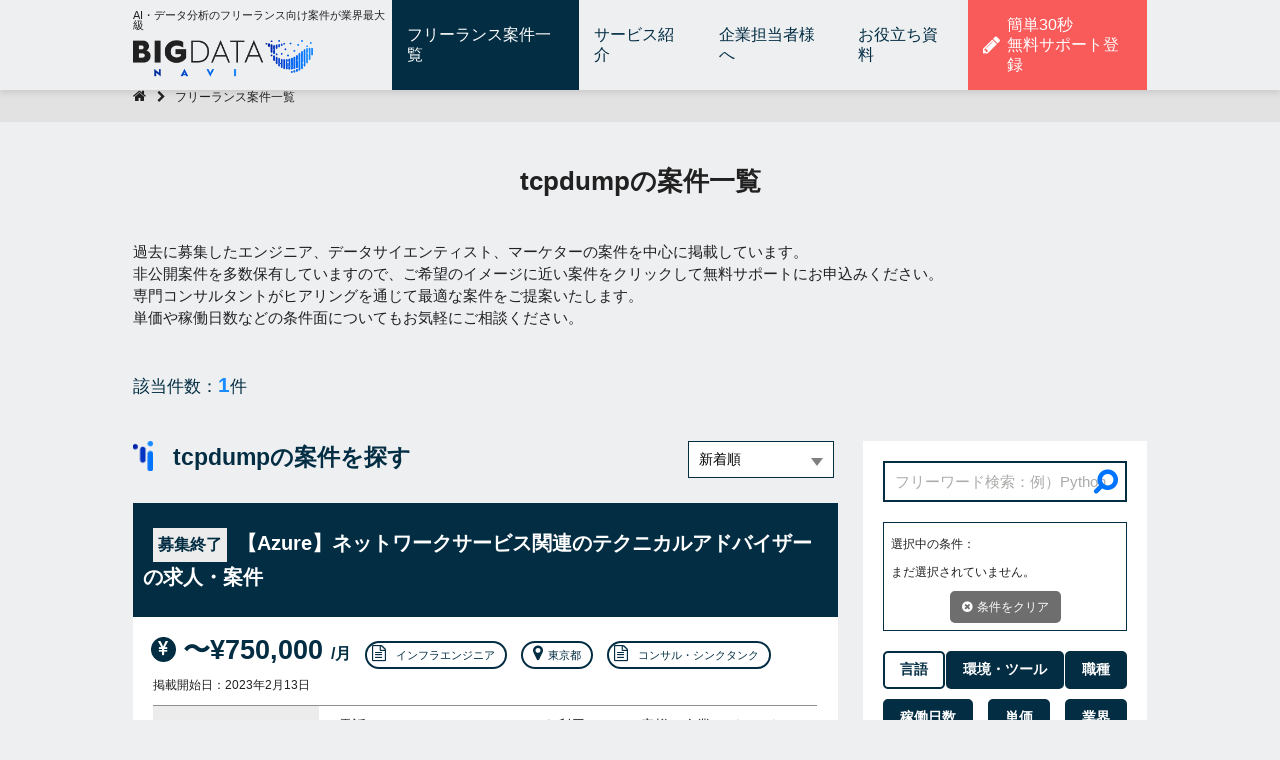

--- FILE ---
content_type: text/html; charset=UTF-8
request_url: https://www.bigdata-navi.com/item/tool/tcpdump/
body_size: 61663
content:
<!doctype html>
<html lang="ja">
<head>
<!-- Google Tag Manager -->
<script>(function(w,d,s,l,i){w[l]=w[l]||[];w[l].push({'gtm.start':
new Date().getTime(),event:'gtm.js'});var f=d.getElementsByTagName(s)[0],
j=d.createElement(s),dl=l!='dataLayer'?'&l='+l:'';j.async=true;j.src=
'https://www.googletagmanager.com/gtm.js?id='+i+dl;f.parentNode.insertBefore(j,f);
})(window,document,'script','dataLayer','GTM-PLC9WVV');</script>
<!-- End Google Tag Manager -->
	<meta charset="utf-8">
	<meta http-equiv="X-UA-Compatible" content="IE=edge">
	<meta name="viewport" content="width=device-width, initial-scale=1.0">
	<script>
const baseW = 1054; // viewportのwidth
const ua = navigator.userAgent

const sp = ua.indexOf('iPhone') > -1 ||
  (ua.indexOf('Android') > -1 && ua.indexOf('Mobile') > -1)

const tab = !sp && (
  ua.indexOf('iPad') > -1 ||
  (ua.indexOf('Macintosh') > -1 && 'ontouchend' in document) ||
  ua.indexOf('Android') > -1
)

if (tab) {
  viewportContent = "width=" + baseW + "px,user-scalable=no";
  document.querySelector("meta[name='viewport']").setAttribute("content", viewportContent);
}
</script>
	<meta name="format-detection" content="telephone=no">

	<title>tcpdumpの求人・案件 | BIGDATA NAVI</title>

<!-- All in One SEO Pack 2.12 by Michael Torbert of Semper Fi Web Design[1171,1204] -->
<!-- /all in one seo pack -->
<link rel='stylesheet' id='bigdata-navi-style-css'  href='https://www.bigdata-navi.com/wp/wp-content/themes/bigdata-navi/style.css?ver=5.1' type='text/css' media='all' />
<link rel='stylesheet' id='font-awesome-css'  href='https://www.bigdata-navi.com/wp/wp-content/themes/bigdata-navi/assets/css/font-awesome.min.css?ver=5.1' type='text/css' media='all' />
		<style type="text/css">
					.site-title,
			.site-description {
				position: absolute;
				clip: rect(1px, 1px, 1px, 1px);
			}
				</style>
		<link rel="icon" href="https://www.bigdata-navi.com/wp/wp-content/uploads/2019/05/cropped-siteicon-32x32.jpg" sizes="32x32" />
<link rel="icon" href="https://www.bigdata-navi.com/wp/wp-content/uploads/2019/05/cropped-siteicon-192x192.jpg" sizes="192x192" />
<link rel="apple-touch-icon-precomposed" href="https://www.bigdata-navi.com/wp/wp-content/uploads/2019/05/cropped-siteicon-180x180.jpg" />
<meta name="msapplication-TileImage" content="https://www.bigdata-navi.com/wp/wp-content/uploads/2019/05/cropped-siteicon-270x270.jpg" />

		<!-- tool -->
<meta name="description" content="tcpdumpの案件・求人一覧。エンジニア・プログラマー、データサイエンティストの独立、副業、業務委託をサポートするフリーランスエージェント。キャリア相談や案件紹介がすべて無料。" />
<meta name="keywords" content="tcpdump,フリーランス,エンジニア,案件,求人" />
<meta property="og:description" content="tcpdumpの案件・求人一覧。エンジニア・プログラマー、データサイエンティストの独立、副業、業務委託をサポートするフリーランスエージェント。キャリア相談や案件紹介がすべて無料。" />
<meta name="twitter:description" content="tcpdumpの案件・求人一覧。エンジニア・プログラマー、データサイエンティストの独立、副業、業務委託をサポートするフリーランスエージェント。キャリア相談や案件紹介がすべて無料。" />
<meta property="og:url" content="https://www.bigdata-navi.com/item/tool/tcpdump/" />
<meta property="og:title" content="tcpdumpの求人・案件 | BIGDATA NAVI" />
<meta name="twitter:title" content="tcpdumpの求人・案件 | BIGDATA NAVI" />
<meta property="og:type" content="article" />
<meta name="twitter:card" content="summary" />
<meta property="og:site_name" content="機械学習・AI分野のフリーランス案件紹介サイト 【BIGDATA NAVI】" />
<meta property="og:image" content="https://www.bigdata-navi.com/wp/wp-content/themes/bigdata-navi/assets/images/common/og-image.jpg" />
<meta name="twitter:image" content="https://www.bigdata-navi.com/wp/wp-content/themes/bigdata-navi/assets/images/common/og-image.jpg" />
<meta itemprop="image" content="https://www.bigdata-navi.com/wp/wp-content/themes/bigdata-navi/assets/images/common/og-image.jpg" />



		<link rel="stylesheet" href="https://cdnjs.cloudflare.com/ajax/libs/chosen/1.8.2/chosen.min.css">

  <script src="https://ajax.googleapis.com/ajax/libs/jquery/1.11.0/jquery.min.js"></script>
	  <link rel="stylesheet" type="text/css" href="https://www.bigdata-navi.com/wp/wp-content/themes/bigdata-navi/assets/css/drawer.css" media="all">
	  <script src="https://sdk.form.run/js/v2/formrun.js"></script>
	  
</head>


<body class="drawer drawer--left drawer--navbarTopGutter"  id="list">
<div id="fb-root"></div>
<script>(function(d, s, id) {
  var js, fjs = d.getElementsByTagName(s)[0];
  if (d.getElementById(id)) return;
  js = d.createElement(s); js.id = id;
  js.src = 'https://connect.facebook.net/ja_JP/sdk.js#xfbml=1&version=v3.2';
  fjs.parentNode.insertBefore(js, fjs);
}(document, 'script', 'facebook-jssdk'));</script>
<!-- Google Tag Manager (noscript) -->
<noscript><iframe src="https://www.googletagmanager.com/ns.html?id=GTM-PLC9WVV"
height="0" width="0" style="display:none;visibility:hidden"></iframe></noscript>
<!-- End Google Tag Manager (noscript) -->
<div id="wrap">
<div id="head-Wrapper">
<div id="header-Conte">
<header role="banner" id="global-Head">
    <p>AI・データ分析のフリーランス向け案件が業界最大級</p>
	<a href="https://www.bigdata-navi.com/">
		<img src="https://www.bigdata-navi.com/wp/wp-content/uploads/2019/03/bigdata-logo-1.png" alt="BIGDATA NAVI">
		</a>
</header>

<nav role="navigation">
	<ul id="global-Nav" class="menu"><li id="menu-item-52" class="menu-item menu-item-type-custom menu-item-object-custom menu-item-52"><a href="/item/">フリーランス案件一覧</a></li>
<li id="menu-item-53" class="menu-item menu-item-type-post_type menu-item-object-page menu-item-53"><a href="https://www.bigdata-navi.com/service/">サービス紹介</a></li>
<li id="menu-item-61" class="menu-item menu-item-type-post_type menu-item-object-page menu-item-61"><a href="https://www.bigdata-navi.com/business/">企業担当者様へ</a></li>
<li id="menu-item-7149" class="menu-item menu-item-type-post_type menu-item-object-page menu-item-7149"><a href="https://www.bigdata-navi.com/material/">お役立ち資料</a></li>
<li id="menu-item-62" class="entry-Btn menu-item menu-item-type-post_type menu-item-object-page menu-item-62"><a href="https://www.bigdata-navi.com/entry/"><i class="fa fa-pencil"></i>簡単30秒<br>無料サポート登録</a></li>
</ul></nav>
</div><!-- /#head-Conte -->
</div><!-- /#head-Wrapper --><div id="contents">
	<main role="main">
		<div class="breadcrumb-Bg">
			<div class="wrapper">
				<ul class="bread-Crumb">
					<li><a href="https://www.bigdata-navi.com/"><i class="fa fa-home"></i></a></li>
										<li>
													フリーランス案件一覧
											</li>

				</ul>
			</div><!-- /.wrapper -->
		</div><!-- /.breadcrumb-Bg -->


		<div class="wrapper">
		<section>
		<h1 class="main-Title">
				tcpdumpの案件一覧
			</h1>

			


	
		<p class="catch-Txt">
			過去に募集したエンジニア、データサイエンティスト、マーケターの案件を中心に掲載しています。<br>
非公開案件を多数保有していますので、ご希望のイメージに近い案件をクリックして無料サポートにお申込みください。<br>専門コンサルタントがヒアリングを通じて最適な案件をご提案いたします。<br>
単価や稼働日数などの条件面についてもお気軽にご相談ください。

		</p>
<p class="result-Txt">該当件数：<strong>1</strong>件</p>
		<div class="item-Area">
		<div class="side-Bar">

	
<form id="modal-form" method="get" action="https://www.bigdata-navi.com/">
	<input type="hidden" name="s_job" value="">
	<input type="hidden" name="s_skill" value="">
	<input type="hidden" name="s_tool" value="">
	<input type="hidden" name="s_ind" value="">
	<input type="hidden" name="s_days" value="">
	<input type="hidden" name="s_fee" value="">
	<input type="hidden" name="s_area" value="">
	<input type="hidden" name="s_point" value="">
	<input type="hidden" name="s" value="">
	<div class="search-Area02">
	<div class="condition-Box">
        <div class="keyword-Box">
<input name="s_words" type="text" value="" placeholder="フリーワード検索：例）Python　リモート" id="keywords">
<button type="submit" class="sub-Btn"><i class="fa fa-search"></i></button>
</div>
<dl>
<dt>選択中の条件：</dt>
<dd class="select-Item-box">
<div id="select-Item" class="select-Item">
<div id="select-Item-job" class="select-Item-cat"></div>
<div id="select-Item-skill" class="select-Item-cat"></div>
<div id="select-Item-tool" class="select-Item-cat"></div>
<div id="select-Item-industries" class="select-Item-cat"></div>
<div id="select-Item-days" class="select-Item-cat"></div>
<div id="select-Item-fee" class="select-Item-cat"></div>
<div id="select-Item-area" class="select-Item-cat"></div>
<div id="select-Item-point" class="select-Item-cat"></div>
<p id="select-Item-empty" class="select-Item-empty">まだ選択されていません。</p>
</div><!-- /.select-Item -->
<a href="javascript:void(0)" class="btn-Searchclear">条件をクリア</a>
<span id="select-Item-loading" class="select-Item-loading"><img class="select-Item-loading-img" src="https://www.bigdata-navi.com/wp/wp-content/themes/bigdata-navi/assets/images/common/loading.gif" width="44" height="44" /></span>
</dd>
</dl>
</div><!-- /.condition-Box -->
<ul class="modal-Btn">
<li><a class="modal-Open active-Btn" data-target="skill-Content">言語</a></li>
<li><a class="modal-Open" data-target="tool-Content">環境・ツール</a></li>
<li><a class="modal-Open" data-target="job-Content">職種</a></li>
<li><a class="modal-Open" data-target="days-Content">稼働日数</a></li>
<li><a class="modal-Open" data-target="fee-Content">単価</a></li>
<li><a class="modal-Open" data-target="ind-Content">業界</a></li>
<!-- 
<li><a class="modal-Open" data-target="area-Content">エリア</a></li>
<li><a class="modal-Open" data-target="point-Content">こだわり</a></li>
  -->
</ul>
<div id="skill-Content" class="modal-Content show-Content">
<h3>言語</h3>

<ul>
<li>
<input type="checkbox" value='584' id="skill-584" class="skillCheckBox" data-input-cat="skill">
<label for="skill-584">ABAP</label>
</li>
<li>
<input type="checkbox" value='598' id="skill-598" class="skillCheckBox" data-input-cat="skill">
<label for="skill-598">Access VBA</label>
</li>
<li>
<input type="checkbox" value='540' id="skill-540" class="skillCheckBox" data-input-cat="skill">
<label for="skill-540">Bash</label>
</li>
<li>
<input type="checkbox" value='36' id="skill-36" class="skillCheckBox" data-input-cat="skill">
<label for="skill-36">C</label>
</li>
<li>
<input type="checkbox" value='37' id="skill-37" class="skillCheckBox" data-input-cat="skill">
<label for="skill-37">C#</label>
</li>
<li>
<input type="checkbox" value='440' id="skill-440" class="skillCheckBox" data-input-cat="skill">
<label for="skill-440">C#.NET</label>
</li>
<li>
<input type="checkbox" value='35' id="skill-35" class="skillCheckBox" data-input-cat="skill">
<label for="skill-35">C++</label>
</li>
<li>
<input type="checkbox" value='716' id="skill-716" class="skillCheckBox" data-input-cat="skill">
<label for="skill-716">Clojure</label>
</li>
<li>
<input type="checkbox" value='469' id="skill-469" class="skillCheckBox" data-input-cat="skill">
<label for="skill-469">COBOL</label>
</li>
<li>
<input type="checkbox" value='397' id="skill-397" class="skillCheckBox" data-input-cat="skill">
<label for="skill-397">css</label>
</li>
<li>
<input type="checkbox" value='455' id="skill-455" class="skillCheckBox" data-input-cat="skill">
<label for="skill-455">Dart</label>
</li>
<li>
<input type="checkbox" value='463' id="skill-463" class="skillCheckBox" data-input-cat="skill">
<label for="skill-463">Elixir</label>
</li>
<li>
<input type="checkbox" value='680' id="skill-680" class="skillCheckBox" data-input-cat="skill">
<label for="skill-680">Erlang</label>
</li>
<li>
<input type="checkbox" value='477' id="skill-477" class="skillCheckBox" data-input-cat="skill">
<label for="skill-477">Excel VBA</label>
</li>
<li>
<input type="checkbox" value='726' id="skill-726" class="skillCheckBox" data-input-cat="skill">
<label for="skill-726">Fortran</label>
</li>
<li>
<input type="checkbox" value='39' id="skill-39" class="skillCheckBox" data-input-cat="skill">
<label for="skill-39">Go</label>
</li>
<li>
<input type="checkbox" value='406' id="skill-406" class="skillCheckBox" data-input-cat="skill">
<label for="skill-406">GraphQL</label>
</li>
<li>
<input type="checkbox" value='556' id="skill-556" class="skillCheckBox" data-input-cat="skill">
<label for="skill-556">Groovy</label>
</li>
<li>
<input type="checkbox" value='162' id="skill-162" class="skillCheckBox" data-input-cat="skill">
<label for="skill-162">Haskell</label>
</li>
<li>
<input type="checkbox" value='234' id="skill-234" class="skillCheckBox" data-input-cat="skill">
<label for="skill-234">HQL</label>
</li>
<li>
<input type="checkbox" value='396' id="skill-396" class="skillCheckBox" data-input-cat="skill">
<label for="skill-396">html</label>
</li>
<li>
<input type="checkbox" value='33' id="skill-33" class="skillCheckBox" data-input-cat="skill">
<label for="skill-33">Java</label>
</li>
<li>
<input type="checkbox" value='34' id="skill-34" class="skillCheckBox" data-input-cat="skill">
<label for="skill-34">JavaScript</label>
</li>
<li>
<input type="checkbox" value='470' id="skill-470" class="skillCheckBox" data-input-cat="skill">
<label for="skill-470">JRuby</label>
</li>
<li>
<input type="checkbox" value='156' id="skill-156" class="skillCheckBox" data-input-cat="skill">
<label for="skill-156">Julia</label>
</li>
<li>
<input type="checkbox" value='471' id="skill-471" class="skillCheckBox" data-input-cat="skill">
<label for="skill-471">Jython</label>
</li>
<li>
<input type="checkbox" value='389' id="skill-389" class="skillCheckBox" data-input-cat="skill">
<label for="skill-389">Kotlin</label>
</li>
<li>
<input type="checkbox" value='599' id="skill-599" class="skillCheckBox" data-input-cat="skill">
<label for="skill-599">MATLAB</label>
</li>
<li>
<input type="checkbox" value='170' id="skill-170" class="skillCheckBox" data-input-cat="skill">
<label for="skill-170">Objective-C</label>
</li>
<li>
<input type="checkbox" value='42' id="skill-42" class="skillCheckBox" data-input-cat="skill">
<label for="skill-42">Perl</label>
</li>
<li>
<input type="checkbox" value='41' id="skill-41" class="skillCheckBox" data-input-cat="skill">
<label for="skill-41">PHP</label>
</li>
<li>
<input type="checkbox" value='570' id="skill-570" class="skillCheckBox" data-input-cat="skill">
<label for="skill-570">PL/I</label>
</li>
<li>
<input type="checkbox" value='524' id="skill-524" class="skillCheckBox" data-input-cat="skill">
<label for="skill-524">PL/SQL</label>
</li>
<li>
<input type="checkbox" value='527' id="skill-527" class="skillCheckBox" data-input-cat="skill">
<label for="skill-527">PowerShell</label>
</li>
<li>
<input type="checkbox" value='155' id="skill-155" class="skillCheckBox" data-input-cat="skill">
<label for="skill-155">Prolog</label>
</li>
<li>
<input type="checkbox" value='32' id="skill-32" class="skillCheckBox" data-input-cat="skill">
<label for="skill-32">Python</label>
</li>
<li>
<input type="checkbox" value='736' id="skill-736" class="skillCheckBox" data-input-cat="skill">
<label for="skill-736">QML</label>
</li>
<li>
<input type="checkbox" value='164' id="skill-164" class="skillCheckBox" data-input-cat="skill">
<label for="skill-164">R</label>
</li>
<li>
<input type="checkbox" value='40' id="skill-40" class="skillCheckBox" data-input-cat="skill">
<label for="skill-40">Ruby</label>
</li>
<li>
<input type="checkbox" value='220' id="skill-220" class="skillCheckBox" data-input-cat="skill">
<label for="skill-220">Rust</label>
</li>
<li>
<input type="checkbox" value='38' id="skill-38" class="skillCheckBox" data-input-cat="skill">
<label for="skill-38">Scala</label>
</li>
<li>
<input type="checkbox" value='647' id="skill-647" class="skillCheckBox" data-input-cat="skill">
<label for="skill-647">scss</label>
</li>
<li>
<input type="checkbox" value='729' id="skill-729" class="skillCheckBox" data-input-cat="skill">
<label for="skill-729">Shell</label>
</li>
<li>
<input type="checkbox" value='456' id="skill-456" class="skillCheckBox" data-input-cat="skill">
<label for="skill-456">ShellScript</label>
</li>
<li>
<input type="checkbox" value='487' id="skill-487" class="skillCheckBox" data-input-cat="skill">
<label for="skill-487">Solidity</label>
</li>
<li>
<input type="checkbox" value='165' id="skill-165" class="skillCheckBox" data-input-cat="skill">
<label for="skill-165">SQL</label>
</li>
<li>
<input type="checkbox" value='169' id="skill-169" class="skillCheckBox" data-input-cat="skill">
<label for="skill-169">Swift</label>
</li>
<li>
<input type="checkbox" value='254' id="skill-254" class="skillCheckBox" data-input-cat="skill">
<label for="skill-254">TypeScript</label>
</li>
<li>
<input type="checkbox" value='442' id="skill-442" class="skillCheckBox" data-input-cat="skill">
<label for="skill-442">VB</label>
</li>
<li>
<input type="checkbox" value='441' id="skill-441" class="skillCheckBox" data-input-cat="skill">
<label for="skill-441">VB.NET</label>
</li>
<li>
<input type="checkbox" value='172' id="skill-172" class="skillCheckBox" data-input-cat="skill">
<label for="skill-172">VBA</label>
</li>
<li>
<input type="checkbox" value='448' id="skill-448" class="skillCheckBox" data-input-cat="skill">
<label for="skill-448">VBScript</label>
</li>
<li>
<input type="checkbox" value='769' id="skill-769" class="skillCheckBox" data-input-cat="skill">
<label for="skill-769">VC++</label>
</li>
<li>
<input type="checkbox" value='545' id="skill-545" class="skillCheckBox" data-input-cat="skill">
<label for="skill-545">VHDL</label>
</li>
<li>
<input type="checkbox" value='501' id="skill-501" class="skillCheckBox" data-input-cat="skill">
<label for="skill-501">Vim</label>
</li>
<li>
<input type="checkbox" value='708' id="skill-708" class="skillCheckBox" data-input-cat="skill">
<label for="skill-708">Visual C++</label>
</li>
<li>
<input type="checkbox" value='404' id="skill-404" class="skillCheckBox" data-input-cat="skill">
<label for="skill-404">WebAssembly</label>
</li>
</ul>

<p class="modal-Close">×閉じる</p>
</div><!-- /#skill-Content -->
<div id="tool-Content" class="modal-Content">
<h3>環境・ツール</h3>
<dl>
<dt>分析ツール</dt>
<dd>
<ul>
<li><input type="checkbox" value='69' id="tool-69" class="toolCheckBox" data-input-cat="tool"><label for="tool-69">Tableau</label></li>
<li><input type="checkbox" value='76' id="tool-76" class="toolCheckBox" data-input-cat="tool"><label for="tool-76">Google Analytics</label></li>
<li><input type="checkbox" value='66' id="tool-66" class="toolCheckBox" data-input-cat="tool"><label for="tool-66">SPSS</label></li>
<li><input type="checkbox" value='203' id="tool-203" class="toolCheckBox" data-input-cat="tool"><label for="tool-203">SAS</label></li>
</ul>
</dd>
<!-- /分析ツール -->
<dt>クラウド</dt>
<dd>
<ul>
<li><input type="checkbox" value='43' id="tool-43" class="toolCheckBox" data-input-cat="tool"><label for="tool-43">GCP</label></li>
<li><input type="checkbox" value='45' id="tool-45" class="toolCheckBox" data-input-cat="tool"><label for="tool-45">AWS</label></li>
<li><input type="checkbox" value='58' id="tool-58" class="toolCheckBox" data-input-cat="tool"><label for="tool-58">Azure</label></li>
</ul>
</dd>
<!-- /クラウド -->
<dt>ライブラリ</dt>
<dd>
<ul>
<li><input type="checkbox" value='222' id="tool-222" class="toolCheckBox" data-input-cat="tool"><label for="tool-222">OpenCV</label></li>
<li><input type="checkbox" value='351' id="tool-351" class="toolCheckBox" data-input-cat="tool"><label for="tool-351">TensorFlow</label></li>
<li><input type="checkbox" value='350' id="tool-350" class="toolCheckBox" data-input-cat="tool"><label for="tool-350">Keras</label></li>
<li><input type="checkbox" value='349' id="tool-349" class="toolCheckBox" data-input-cat="tool"><label for="tool-349">scikit-learn</label></li>
<li><input type="checkbox" value='348' id="tool-348" class="toolCheckBox" data-input-cat="tool"><label for="tool-348">Chainer</label></li>
<li><input type="checkbox" value='347' id="tool-347" class="toolCheckBox" data-input-cat="tool"><label for="tool-347">Pytorch</label></li>
</ul>
</dd>
<!-- /ライブラリ -->
<dt>DB/基盤系</dt>
<dd>
<ul>
<li><input type="checkbox" value='246' id="tool-246" class="toolCheckBox" data-input-cat="tool"><label for="tool-246">kubernetes</label></li>
<li><input type="checkbox" value='293' id="tool-293" class="toolCheckBox" data-input-cat="tool"><label for="tool-293">Docker</label></li>
<li><input type="checkbox" value='50' id="tool-50" class="toolCheckBox" data-input-cat="tool"><label for="tool-50">Hadoop</label></li>
<li><input type="checkbox" value='51' id="tool-51" class="toolCheckBox" data-input-cat="tool"><label for="tool-51">Spark</label></li>
<li><input type="checkbox" value='310' id="tool-310" class="toolCheckBox" data-input-cat="tool"><label for="tool-310">Elasticsearch</label></li>
<li><input type="checkbox" value='288' id="tool-288" class="toolCheckBox" data-input-cat="tool"><label for="tool-288">Teradata</label></li>
<li><input type="checkbox" value='47' id="tool-47" class="toolCheckBox" data-input-cat="tool"><label for="tool-47">Redshift</label></li>
<li><input type="checkbox" value='44' id="tool-44" class="toolCheckBox" data-input-cat="tool"><label for="tool-44">BigQuery</label></li>
<li><input type="checkbox" value='65' id="tool-65" class="toolCheckBox" data-input-cat="tool"><label for="tool-65">TreasureData</label></li>
<li><input type="checkbox" value='219' id="tool-219" class="toolCheckBox" data-input-cat="tool"><label for="tool-219">DMP</label></li>
<li><input type="checkbox" value='215' id="tool-215" class="toolCheckBox" data-input-cat="tool"><label for="tool-215">DWH</label></li>
</ul>
</dd>
<!-- /DB/基盤系 -->
<dt>RPA</dt>
<dd>
<ul>
<li><input type="checkbox" value='281' id="tool-281" class="toolCheckBox" data-input-cat="tool"><label for="tool-281">Winactor</label></li>
<li><input type="checkbox" value='275' id="tool-275" class="toolCheckBox" data-input-cat="tool"><label for="tool-275">Uipath</label></li>
<li><input type="checkbox" value='346' id="tool-346" class="toolCheckBox" data-input-cat="tool"><label for="tool-346">BizRobo</label></li>

</ul>
</dd>
<!-- /RPA -->
</dl>
<p class="modal-Close">×閉じる</p>
</div><!-- /#skill-Content -->
<div id="job-Content" class="modal-Content">
<h3>職種</h3>

<ul>
<li>
<input type="checkbox" value='338' id="job-338" class="jobCheckBox" data-input-cat="job">
<label for="job-338">AIエンジニア</label>
</li>
<li>
<input type="checkbox" value='29' id="job-29" class="jobCheckBox" data-input-cat="job">
<label for="job-29">BIエンジニア</label>
</li>
<li>
<input type="checkbox" value='659' id="job-659" class="jobCheckBox" data-input-cat="job">
<label for="job-659">EM</label>
</li>
<li>
<input type="checkbox" value='360' id="job-360" class="jobCheckBox" data-input-cat="job">
<label for="job-360">MLOps</label>
</li>
<li>
<input type="checkbox" value='30' id="job-30" class="jobCheckBox" data-input-cat="job">
<label for="job-30">PM/PMO</label>
</li>
<li>
<input type="checkbox" value='340' id="job-340" class="jobCheckBox" data-input-cat="job">
<label for="job-340">PM/ディレクター</label>
</li>
<li>
<input type="checkbox" value='277' id="job-277" class="jobCheckBox" data-input-cat="job">
<label for="job-277">RPAエンジニア</label>
</li>
<li>
<input type="checkbox" value='335' id="job-335" class="jobCheckBox" data-input-cat="job">
<label for="job-335">アナリスト</label>
</li>
<li>
<input type="checkbox" value='23' id="job-23" class="jobCheckBox" data-input-cat="job">
<label for="job-23">アプリケーションエンジニア</label>
</li>
<li>
<input type="checkbox" value='22' id="job-22" class="jobCheckBox" data-input-cat="job">
<label for="job-22">インフラエンジニア</label>
</li>
<li>
<input type="checkbox" value='27' id="job-27" class="jobCheckBox" data-input-cat="job">
<label for="job-27">ウェブアナリスト</label>
</li>
<li>
<input type="checkbox" value='334' id="job-334" class="jobCheckBox" data-input-cat="job">
<label for="job-334">エンジニア</label>
</li>
<li>
<input type="checkbox" value='784' id="job-784" class="jobCheckBox" data-input-cat="job">
<label for="job-784">クラウドエンジニア</label>
</li>
<li>
<input type="checkbox" value='336' id="job-336" class="jobCheckBox" data-input-cat="job">
<label for="job-336">コンサルタント</label>
</li>
<li>
<input type="checkbox" value='297' id="job-297" class="jobCheckBox" data-input-cat="job">
<label for="job-297">サーバーサイドエンジニア</label>
</li>
<li>
<input type="checkbox" value='371' id="job-371" class="jobCheckBox" data-input-cat="job">
<label for="job-371">システムエンジニア</label>
</li>
<li>
<input type="checkbox" value='619' id="job-619" class="jobCheckBox" data-input-cat="job">
<label for="job-619">セールス</label>
</li>
<li>
<input type="checkbox" value='602' id="job-602" class="jobCheckBox" data-input-cat="job">
<label for="job-602">その他</label>
</li>
<li>
<input type="checkbox" value='26' id="job-26" class="jobCheckBox" data-input-cat="job">
<label for="job-26">データアナリスト</label>
</li>
<li>
<input type="checkbox" value='339' id="job-339" class="jobCheckBox" data-input-cat="job">
<label for="job-339">データエンジニア</label>
</li>
<li>
<input type="checkbox" value='25' id="job-25" class="jobCheckBox" data-input-cat="job">
<label for="job-25">データサイエンティスト</label>
</li>
<li>
<input type="checkbox" value='28' id="job-28" class="jobCheckBox" data-input-cat="job">
<label for="job-28">データ集計・分析補佐</label>
</li>
<li>
<input type="checkbox" value='368' id="job-368" class="jobCheckBox" data-input-cat="job">
<label for="job-368">デザイナー</label>
</li>
<li>
<input type="checkbox" value='576' id="job-576" class="jobCheckBox" data-input-cat="job">
<label for="job-576">テスター</label>
</li>
<li>
<input type="checkbox" value='766' id="job-766" class="jobCheckBox" data-input-cat="job">
<label for="job-766">ネットワークエンジニア</label>
</li>
<li>
<input type="checkbox" value='741' id="job-741" class="jobCheckBox" data-input-cat="job">
<label for="job-741">バックエンドエンジニア</label>
</li>
<li>
<input type="checkbox" value='300' id="job-300" class="jobCheckBox" data-input-cat="job">
<label for="job-300">フルスタックエンジニア</label>
</li>
<li>
<input type="checkbox" value='370' id="job-370" class="jobCheckBox" data-input-cat="job">
<label for="job-370">プログラマー</label>
</li>
<li>
<input type="checkbox" value='295' id="job-295" class="jobCheckBox" data-input-cat="job">
<label for="job-295">プロデューサー・ディレクター</label>
</li>
<li>
<input type="checkbox" value='292' id="job-292" class="jobCheckBox" data-input-cat="job">
<label for="job-292">フロントエンドエンジニア</label>
</li>
<li>
<input type="checkbox" value='31' id="job-31" class="jobCheckBox" data-input-cat="job">
<label for="job-31">マーケター</label>
</li>
<li>
<input type="checkbox" value='21' id="job-21" class="jobCheckBox" data-input-cat="job">
<label for="job-21">分析基盤エンジニア</label>
</li>
<li>
<input type="checkbox" value='555' id="job-555" class="jobCheckBox" data-input-cat="job">
<label for="job-555">営業</label>
</li>
<li>
<input type="checkbox" value='20' id="job-20" class="jobCheckBox" data-input-cat="job">
<label for="job-20">機械学習エンジニア</label>
</li>
<li>
<input type="checkbox" value='24' id="job-24" class="jobCheckBox" data-input-cat="job">
<label for="job-24">組み込みエンジニア</label>
</li>
<li>
<input type="checkbox" value='690' id="job-690" class="jobCheckBox" data-input-cat="job">
<label for="job-690">運用・保守</label>
</li>
</ul>
<p class="modal-Close">×閉じる</p>
</div><!-- /#job-Content -->
<div id="days-Content" class="modal-Content">
<h3>稼働日数</h3>
<ul>
<li>
<input type="checkbox" value='97' id="days-97" class="daysCheckBox" data-input-cat="days">
<label for="days-97">週1日</label>
</li>
<li>
<input type="checkbox" value='98' id="days-98" class="daysCheckBox" data-input-cat="days">
<label for="days-98">週2日</label>
</li>
<li>
<input type="checkbox" value='99' id="days-99" class="daysCheckBox" data-input-cat="days">
<label for="days-99">週3日</label>
</li>
<li>
<input type="checkbox" value='100' id="days-100" class="daysCheckBox" data-input-cat="days">
<label for="days-100">週4日</label>
</li>
<li>
<input type="checkbox" value='101' id="days-101" class="daysCheckBox" data-input-cat="days">
<label for="days-101">週5日</label>
</li>
</ul>
<p class="modal-Close">×閉じる</p>
</div><!-- /#days-Content -->
<div id="fee-Content" class="modal-Content">
<h3>単価</h3>
<ul>
<li>
<input type="checkbox" value='739' id="fee-739" class="feeCheckBox" data-input-cat="fee">
<label for="fee-739">5万円以上</label>
</li>
<li>
<input type="checkbox" value='682' id="fee-682" class="feeCheckBox" data-input-cat="fee">
<label for="fee-682">10万円以上</label>
</li>
<li>
<input type="checkbox" value='667' id="fee-667" class="feeCheckBox" data-input-cat="fee">
<label for="fee-667">20万円以上</label>
</li>
<li>
<input type="checkbox" value='102' id="fee-102" class="feeCheckBox" data-input-cat="fee">
<label for="fee-102">30万円以上</label>
</li>
<li>
<input type="checkbox" value='103' id="fee-103" class="feeCheckBox" data-input-cat="fee">
<label for="fee-103">40万円以上</label>
</li>
<li>
<input type="checkbox" value='104' id="fee-104" class="feeCheckBox" data-input-cat="fee">
<label for="fee-104">50万円以上</label>
</li>
<li>
<input type="checkbox" value='105' id="fee-105" class="feeCheckBox" data-input-cat="fee">
<label for="fee-105">60万円以上</label>
</li>
<li>
<input type="checkbox" value='106' id="fee-106" class="feeCheckBox" data-input-cat="fee">
<label for="fee-106">70万円以上</label>
</li>
<li>
<input type="checkbox" value='107' id="fee-107" class="feeCheckBox" data-input-cat="fee">
<label for="fee-107">80万円以上</label>
</li>
<li>
<input type="checkbox" value='108' id="fee-108" class="feeCheckBox" data-input-cat="fee">
<label for="fee-108">90万円以上</label>
</li>
<li>
<input type="checkbox" value='207' id="fee-207" class="feeCheckBox" data-input-cat="fee">
<label for="fee-207">100万円以上</label>
</li>
</ul>
<p class="modal-Close">×閉じる</p>
</div><!-- /#fee-Content -->
<div id="ind-Content" class="modal-Content">
<h3>業界</h3>
<ul>
<li>
<input type="checkbox" value='785' id="ind-785" class="indCheckBox" data-input-cat="ind">
<label for="ind-785">食品</label>
</li>
<li>
<input type="checkbox" value='773' id="ind-773" class="indCheckBox" data-input-cat="ind">
<label for="ind-773">外資</label>
</li>
<li>
<input type="checkbox" value='694' id="ind-694" class="indCheckBox" data-input-cat="ind">
<label for="ind-694">印刷</label>
</li>
<li>
<input type="checkbox" value='658' id="ind-658" class="indCheckBox" data-input-cat="ind">
<label for="ind-658">美容・コスメ</label>
</li>
<li>
<input type="checkbox" value='654' id="ind-654" class="indCheckBox" data-input-cat="ind">
<label for="ind-654">自治体</label>
</li>
<li>
<input type="checkbox" value='653' id="ind-653" class="indCheckBox" data-input-cat="ind">
<label for="ind-653">その他</label>
</li>
<li>
<input type="checkbox" value='641' id="ind-641" class="indCheckBox" data-input-cat="ind">
<label for="ind-641">航空</label>
</li>
<li>
<input type="checkbox" value='635' id="ind-635" class="indCheckBox" data-input-cat="ind">
<label for="ind-635">製薬</label>
</li>
<li>
<input type="checkbox" value='626' id="ind-626" class="indCheckBox" data-input-cat="ind">
<label for="ind-626">畜産業</label>
</li>
<li>
<input type="checkbox" value='618' id="ind-618" class="indCheckBox" data-input-cat="ind">
<label for="ind-618">鉄道</label>
</li>
<li>
<input type="checkbox" value='597' id="ind-597" class="indCheckBox" data-input-cat="ind">
<label for="ind-597">農業・林業</label>
</li>
<li>
<input type="checkbox" value='79' id="ind-79" class="indCheckBox" data-input-cat="ind">
<label for="ind-79">IT・情報通信</label>
</li>
<li>
<input type="checkbox" value='294' id="ind-294" class="indCheckBox" data-input-cat="ind">
<label for="ind-294">AIベンダー</label>
</li>
<li>
<input type="checkbox" value='372' id="ind-372" class="indCheckBox" data-input-cat="ind">
<label for="ind-372">コンサル・シンクタンク</label>
</li>
<li>
<input type="checkbox" value='80' id="ind-80" class="indCheckBox" data-input-cat="ind">
<label for="ind-80">メディア・広告・出版</label>
</li>
<li>
<input type="checkbox" value='81' id="ind-81" class="indCheckBox" data-input-cat="ind">
<label for="ind-81">ゲーム・エンタメ</label>
</li>
<li>
<input type="checkbox" value='82' id="ind-82" class="indCheckBox" data-input-cat="ind">
<label for="ind-82">金融</label>
</li>
<li>
<input type="checkbox" value='83' id="ind-83" class="indCheckBox" data-input-cat="ind">
<label for="ind-83">銀行</label>
</li>
<li>
<input type="checkbox" value='84' id="ind-84" class="indCheckBox" data-input-cat="ind">
<label for="ind-84">証券</label>
</li>
<li>
<input type="checkbox" value='85' id="ind-85" class="indCheckBox" data-input-cat="ind">
<label for="ind-85">保険</label>
</li>
<li>
<input type="checkbox" value='86' id="ind-86" class="indCheckBox" data-input-cat="ind">
<label for="ind-86">製造・メーカー</label>
</li>
<li>
<input type="checkbox" value='87' id="ind-87" class="indCheckBox" data-input-cat="ind">
<label for="ind-87">建設・不動産</label>
</li>
<li>
<input type="checkbox" value='88' id="ind-88" class="indCheckBox" data-input-cat="ind">
<label for="ind-88">医療・福祉・ヘルスケア</label>
</li>
<li>
<input type="checkbox" value='89' id="ind-89" class="indCheckBox" data-input-cat="ind">
<label for="ind-89">流通・小売・EC</label>
</li>
<li>
<input type="checkbox" value='316' id="ind-316" class="indCheckBox" data-input-cat="ind">
<label for="ind-316">商社・貿易・卸売</label>
</li>
<li>
<input type="checkbox" value='90' id="ind-90" class="indCheckBox" data-input-cat="ind">
<label for="ind-90">物流・運輸・倉庫</label>
</li>
<li>
<input type="checkbox" value='321' id="ind-321" class="indCheckBox" data-input-cat="ind">
<label for="ind-321">エネルギー・インフラ</label>
</li>
<li>
<input type="checkbox" value='91' id="ind-91" class="indCheckBox" data-input-cat="ind">
<label for="ind-91">サービス</label>
</li>
<li>
<input type="checkbox" value='92' id="ind-92" class="indCheckBox" data-input-cat="ind">
<label for="ind-92">飲食</label>
</li>
<li>
<input type="checkbox" value='93' id="ind-93" class="indCheckBox" data-input-cat="ind">
<label for="ind-93">宿泊・旅行</label>
</li>
<li>
<input type="checkbox" value='94' id="ind-94" class="indCheckBox" data-input-cat="ind">
<label for="ind-94">教育</label>
</li>
<li>
<input type="checkbox" value='96' id="ind-96" class="indCheckBox" data-input-cat="ind">
<label for="ind-96">官公庁・公共</label>
</li>
</ul>
<p class="modal-Close">×閉じる</p>
</div><!-- /#ind-Content -->

<div id="area-Content" class="modal-Content">
<h3>エリア</h3>
<ul>
<li class="ckbox-Title ">
<h3>石川県</h3>
</li>
<li class="ckbox-Title mT20">
<h3>宮城県</h3>
</li>
<li class="ckbox-Title mT20">
<h3>群馬県</h3>
</li>
<li class="ckbox-Title mT20">
<h3>宮崎県</h3>
</li>
<li class="ckbox-Title mT20">
<h3>福島県</h3>
</li>
<li class="ckbox-Title mT20">
<h3>三重県</h3>
</li>
<li class="ckbox-Title mT20">
<h3>北海道</h3>
</li>
<li class="ckbox-Title mT20">
<h3>広島県</h3>
</li>
<li class="ckbox-Title mT20">
<h3>リモート</h3>
</li>
<li>
<input type="checkbox" value='620' id="area-620" data-area-group="others" class="areaCheckBox" data-input-cat="area">
<label for="area-620">新潟県</label>
</li>
<li>
<input type="checkbox" value='550' id="area-550" data-area-group="others" class="areaCheckBox" data-input-cat="area">
<label for="area-550">奈良県</label>
</li>
<li class="ckbox-Title mT20">
<h3>23区</h3>
</li>
<li class="ckbox-Title mT20">
<h3>東京都</h3>
<input type="checkbox" id="area-132" class="checkAlltokyo" data-input-cat="all">
<label for="area-132"></label>
</li>
<li>
<input type="checkbox" value='109' id="area-109" data-area-group="tokyo" class="areaCheckBox" data-input-cat="area">
<label for="area-109">足立区</label>
</li>
<li>
<input type="checkbox" value='110' id="area-110" data-area-group="tokyo" class="areaCheckBox" data-input-cat="area">
<label for="area-110">荒川区</label>
</li>
<li>
<input type="checkbox" value='111' id="area-111" data-area-group="tokyo" class="areaCheckBox" data-input-cat="area">
<label for="area-111">板橋区</label>
</li>
<li>
<input type="checkbox" value='112' id="area-112" data-area-group="tokyo" class="areaCheckBox" data-input-cat="area">
<label for="area-112">江戸川区</label>
</li>
<li>
<input type="checkbox" value='113' id="area-113" data-area-group="tokyo" class="areaCheckBox" data-input-cat="area">
<label for="area-113">大田区</label>
</li>
<li>
<input type="checkbox" value='114' id="area-114" data-area-group="tokyo" class="areaCheckBox" data-input-cat="area">
<label for="area-114">葛飾区</label>
</li>
<li>
<input type="checkbox" value='115' id="area-115" data-area-group="tokyo" class="areaCheckBox" data-input-cat="area">
<label for="area-115">北区</label>
</li>
<li>
<input type="checkbox" value='116' id="area-116" data-area-group="tokyo" class="areaCheckBox" data-input-cat="area">
<label for="area-116">江東区</label>
</li>
<li>
<input type="checkbox" value='117' id="area-117" data-area-group="tokyo" class="areaCheckBox" data-input-cat="area">
<label for="area-117">品川区</label>
</li>
<li>
<input type="checkbox" value='118' id="area-118" data-area-group="tokyo" class="areaCheckBox" data-input-cat="area">
<label for="area-118">渋谷区</label>
</li>
<li>
<input type="checkbox" value='119' id="area-119" data-area-group="tokyo" class="areaCheckBox" data-input-cat="area">
<label for="area-119">新宿区</label>
</li>
<li>
<input type="checkbox" value='120' id="area-120" data-area-group="tokyo" class="areaCheckBox" data-input-cat="area">
<label for="area-120">杉並区</label>
</li>
<li>
<input type="checkbox" value='121' id="area-121" data-area-group="tokyo" class="areaCheckBox" data-input-cat="area">
<label for="area-121">墨田区</label>
</li>
<li>
<input type="checkbox" value='122' id="area-122" data-area-group="tokyo" class="areaCheckBox" data-input-cat="area">
<label for="area-122">世田谷区</label>
</li>
<li>
<input type="checkbox" value='123' id="area-123" data-area-group="tokyo" class="areaCheckBox" data-input-cat="area">
<label for="area-123">台東区</label>
</li>
<li>
<input type="checkbox" value='124' id="area-124" data-area-group="tokyo" class="areaCheckBox" data-input-cat="area">
<label for="area-124">中央区</label>
</li>
<li>
<input type="checkbox" value='125' id="area-125" data-area-group="tokyo" class="areaCheckBox" data-input-cat="area">
<label for="area-125">千代田区</label>
</li>
<li>
<input type="checkbox" value='126' id="area-126" data-area-group="tokyo" class="areaCheckBox" data-input-cat="area">
<label for="area-126">豊島区</label>
</li>
<li>
<input type="checkbox" value='127' id="area-127" data-area-group="tokyo" class="areaCheckBox" data-input-cat="area">
<label for="area-127">中野区</label>
</li>
<li>
<input type="checkbox" value='128' id="area-128" data-area-group="tokyo" class="areaCheckBox" data-input-cat="area">
<label for="area-128">練馬区</label>
</li>
<li>
<input type="checkbox" value='129' id="area-129" data-area-group="tokyo" class="areaCheckBox" data-input-cat="area">
<label for="area-129">文京区</label>
</li>
<li>
<input type="checkbox" value='130' id="area-130" data-area-group="tokyo" class="areaCheckBox" data-input-cat="area">
<label for="area-130">港区</label>
</li>
<li>
<input type="checkbox" value='131' id="area-131" data-area-group="tokyo" class="areaCheckBox" data-input-cat="area">
<label for="area-131">目黒区</label>
</li>
<li>
<input type="checkbox" value='133' id="area-133" data-area-group="tokyo" class="areaCheckBox" data-input-cat="area">
<label for="area-133">23区外</label>
</li>
<li class="ckbox-Title mT20">
<h3>神奈川県</h3>
<input type="checkbox" id="area-134" class="checkAllkanagawa" data-input-cat="all">
<label for="area-134"></label>
</li>
<li>
<input type="checkbox" value='135' id="area-135" data-area-group="kanagawa" class="areaCheckBox" data-input-cat="area">
<label for="area-135">川崎市</label>
</li>
<li>
<input type="checkbox" value='136' id="area-136" data-area-group="kanagawa" class="areaCheckBox" data-input-cat="area">
<label for="area-136">横浜市</label>
</li>
<li class="ckbox-Title mT20">
<h3>その他の地域</h3>
</li>
<li>
<input type="checkbox" value='138' id="area-138" data-area-group="others" class="areaCheckBox" data-input-cat="area">
<label for="area-138">埼玉県</label>
</li>
<li>
<input type="checkbox" value='139' id="area-139" data-area-group="others" class="areaCheckBox" data-input-cat="area">
<label for="area-139">千葉県</label>
</li>
<li>
<input type="checkbox" value='140' id="area-140" data-area-group="others" class="areaCheckBox" data-input-cat="area">
<label for="area-140">茨城県</label>
</li>
<li>
<input type="checkbox" value='141' id="area-141" data-area-group="others" class="areaCheckBox" data-input-cat="area">
<label for="area-141">静岡県</label>
</li>
<li>
<input type="checkbox" value='142' id="area-142" data-area-group="others" class="areaCheckBox" data-input-cat="area">
<label for="area-142">愛知県</label>
</li>
<li>
<input type="checkbox" value='143' id="area-143" data-area-group="others" class="areaCheckBox" data-input-cat="area">
<label for="area-143">岐阜県</label>
</li>
<li>
<input type="checkbox" value='147' id="area-147" data-area-group="others" class="areaCheckBox" data-input-cat="area">
<label for="area-147">富山県</label>
</li>
<li>
<input type="checkbox" value='144' id="area-144" data-area-group="others" class="areaCheckBox" data-input-cat="area">
<label for="area-144">京都府</label>
</li>
<li>
<input type="checkbox" value='145' id="area-145" data-area-group="others" class="areaCheckBox" data-input-cat="area">
<label for="area-145">大阪府</label>
</li>
<li>
<input type="checkbox" value='204' id="area-204" data-area-group="others" class="areaCheckBox" data-input-cat="area">
<label for="area-204">兵庫県</label>
</li>
<li>
<input type="checkbox" value='257' id="area-257" data-area-group="others" class="areaCheckBox" data-input-cat="area">
<label for="area-257">滋賀県</label>
</li>
<li>
<input type="checkbox" value='146' id="area-146" data-area-group="others" class="areaCheckBox" data-input-cat="area">
<label for="area-146">福岡県</label>
</li>
<li>
<input type="checkbox" value='148' id="area-148" data-area-group="others" class="areaCheckBox" data-input-cat="area">
<label for="area-148">海外</label>
</li>
</ul>
<p class="modal-Close">×閉じる</p>
</div><!--/エリア-->

<div id="point-Content" class="modal-Content">
<h3>こだわり</h3>
<ul>
<li>
<input type="checkbox" value='648' id="point-648" class="pointCheckBox" data-input-cat="point">
<label for="point-648">リモート・常駐 併用</label>
</li>
<li>
<input type="checkbox" value='642' id="point-642" class="pointCheckBox" data-input-cat="point">
<label for="point-642">常駐</label>
</li>
<li>
<input type="checkbox" value='561' id="point-561" class="pointCheckBox" data-input-cat="point">
<label for="point-561">フルリモート</label>
</li>
<li>
<input type="checkbox" value='152' id="point-152" class="pointCheckBox" data-input-cat="point">
<label for="point-152">リモート</label>
</li>
</ul>
<p class="modal-Close">×閉じる</p>
<!-- /こだわり -->

</div>
<button type="submit" class="sub-Btn02 ml-Auto mr-Auto"><i class="fa fa-search"></i>上記の条件で検索する</button>

</div><!-- /.search-Area -->
</form>
<ul class="bnr-Link02 dp-Spnone">
<li><a href="https://www.bigdata-navi.com/item/point/point-04/"><span>リモートワーク案件一覧</span><img src="https://www.bigdata-navi.com/wp/wp-content/themes/bigdata-navi/assets/images/top/top-bnr01.png" alt="リモートワーク案件一覧"></a></li>
<li><a href="https://www.bigdata-navi.com/item/skill/skill-01/"><span>Python案件一覧</span><img src="https://www.bigdata-navi.com/wp/wp-content/themes/bigdata-navi/assets/images/top/top-bnr02.png" alt="Python案件一覧"></a></li>
<li><a href="https://www.bigdata-navi.com/item/job/job-09/"><span>データ集計・分析補佐<br>案件一覧</span><img src="https://www.bigdata-navi.com/wp/wp-content/themes/bigdata-navi/assets/images/top/top-bnr03.png" alt="データ集計・分析補佐案件一覧"></a></li>
<li><a href="https://www.bigdata-navi.com/item/job/job-06/"><span>データサイエンティスト<br>案件一覧</span><img src="https://www.bigdata-navi.com/wp/wp-content/themes/bigdata-navi/assets/images/top/top-bnr04.png" alt="データサイエンティスト案件一覧"></a></li>
<li><a href="https://www.bigdata-navi.com/item/job/job-10/"><span>BIエンジニア案件一覧</span><img src="https://www.bigdata-navi.com/wp/wp-content/themes/bigdata-navi/assets/images/top/top-bnr05.png" alt="BIエンジニア案件一覧"></a></li>
<li><a href="https://www.bigdata-navi.com/item/job/job-02/"><span>分析基盤エンジニア案件一覧</span><img src="https://www.bigdata-navi.com/wp/wp-content/themes/bigdata-navi/assets/images/top/top-bnr06.png" alt="分析基盤エンジニア案件一覧"></a></li>
</ul>
<ul class="bnr-Link02 no-Img dp-Spnone">
<li><a href="/price/"><span>BIGDATA NAVI 単価参考一覧</span></a></li>
</ul>

</div><!-- /.side-Bar -->
    <div class="main-Box">
    		<div class="selein-Box">
			<h2 class="h2-Title">
				tcpdumpの案件を探す
			</h2>
			<div class="chosen-wrapper w150">
				<form id="sortForm" method="get" action="./">
				<div class="select-Box">
								<label class="select-label">
					<select id="sort-sekectbox" name="sort">
						<option value="new" >新着順</option>
						<option value="fee" >単価の高い順</option>
					</select>
					</label>
								</div><!-- /.select-Box -->
				</form>
			</div><!-- /.chosen-wrapper -->
		</div><!-- /.tit-Box -->
				
		<article class="job-Box jobclosed">			<div class="title-Area">
							<h3 class="job-Title"><a href="https://www.bigdata-navi.com/item/8093/">
					<div class="close-Txt">募集終了</div>【Azure】ネットワークサービス関連のテクニカルアドバイザーの求人・案件</a></h3>

        					 			</div><!-- /.title-Area -->

			<div class="box">
				<ul class="txt-Btn">
											<li>
							<span class="yen-Icon"></span>
							<span class="txt-XLarge txt-Blue">
								〜¥750,000							</span>
							<span class="txt-Middle txt-Blue">/月</span>
						</li>
																<li><a href="https://www.bigdata-navi.com/item/job/job-03/"><span class="paper-Icon"></span>インフラエンジニア</a></li>
										
																				<li><a href="https://www.bigdata-navi.com/item/area/tokyo/"><span class="place-Icon"></span>東京都</a></li>
										
																<li><a href="https://www.bigdata-navi.com/item/industries/ind-23/"><span class="paper-Icon"></span>コンサル・シンクタンク</a></li>
										

				</ul>
  <time class="time-Stamp" datetime=”2023-02-13”>掲載開始日：2023年2月13日</time>
				<table>
					<tbody>
												<tr>
							<th>案件内容</th>
							<td>
								<!-- wp:paragraph -->
<p>- 電話、Eメール、チケットツールを利用し、でお客様（企業、パートナー）にAzureのテクニカルサポート業務。</p>
<!-- /wp:paragraph -->

<!-- wp:paragraph -->
<p>- 情報を収集し、いち早く問題解決へと導くため、他のチームと連携して業務を行う</p>
<!-- /wp:paragraph -->

<!-- wp:paragraph -->
<p>- サービス障害が発生した場合、データセンターの運用担当者や開発者と連携して問題解決に対応。</p>
<!-- /wp:paragraph -->

<!-- wp:paragraph -->
<p>- マイクロソフトのサービスレベル契約（SLA）を満たせるように業務を遂行。</p>
<!-- /wp:paragraph -->

<!-- wp:paragraph -->
<p>- 技術的な作業や調査内容をチケットツールなどに記録</p>
<!-- /wp:paragraph -->

<!-- wp:paragraph -->
<p>- 1人のエンジニアが複数の案件を同時に担当するため、担当する業務に優先順位をつけ、重要かつ緊急な依頼に効率よく対応。</p>
<!-- /wp:paragraph -->

<!-- wp:paragraph -->
<p>- 顧客満足度を高めるために積極的なアプローチをとり、顧客満足度に影響を与える懸念事項を、問題になる前に発見し、対応。 </p>
<!-- /wp:paragraph -->							</td>
						</tr>
						
												<tr>
							<th>必須スキル</th>
							<td><div>■外国籍不可</div>
<div>■2年以上の顧客対応業務経験</div>
<div>■OSIモデルおよび関連要素の理解</div>
<div>■VIP、NAT、DNSなどの知識</div>
<div>■CNIなどのコンテナ固有のネットワーク概念に関する知識</div>
<div>■ネットワーク関連ツール（ping、tracert、tracemon、tcpdump等）の知識</div>
<div>■ロードバランシング、ジオリダンダンシー、CDN、VPN技術に関する知識があれば望ましい</div>
</td>
						</tr>
						

					</tbody>
				</table>


				

				<ul class="btn-List">
					<li class="detail-Btn02"><a href="https://www.bigdata-navi.com/item/8093/"><i class="fa fa-file-text"></i>案件の詳細をみる</a></li>
					<li class="contact-Btn02"><a href="https://www.bigdata-navi.com/item/8093/#form-Area"><i class="fa fa-comments"></i>案件提案を希望する（無料）</a></li>
				</ul>
			</div><!-- /.box -->
		</article>

					
							
		<p class="pagination-Txt">検索結果1件中1件</p>

	
				<ul class="bnr-Link02 dp-Pcnone mT30">
<li><a href="https://www.bigdata-navi.com/item/point/point-04/"><span>リモートワーク案件一覧</span><img src="https://www.bigdata-navi.com/wp/wp-content/themes/bigdata-navi/assets/images/top/top-bnr01.png" alt="リモートワーク案件一覧"></a></li>
<li><a href="https://www.bigdata-navi.com/item/skill/skill-01/"><span>Python案件一覧</span><img src="https://www.bigdata-navi.com/wp/wp-content/themes/bigdata-navi/assets/images/top/top-bnr02.png" alt="Python案件一覧"></a></li>
<li><a href="https://www.bigdata-navi.com/item/job/job-09/"><span>データ集計・分析補佐<br>案件一覧</span><img src="https://www.bigdata-navi.com/wp/wp-content/themes/bigdata-navi/assets/images/top/top-bnr03.png" alt="データ集計・分析補佐案件一覧"></a></li>
<li><a href="https://www.bigdata-navi.com/item/job/job-06/"><span>データサイエンティスト<br>案件一覧</span><img src="https://www.bigdata-navi.com/wp/wp-content/themes/bigdata-navi/assets/images/top/top-bnr04.png" alt="データサイエンティスト案件一覧"></a></li>
<li><a href="https://www.bigdata-navi.com/item/job/job-10/"><span>BIエンジニア案件一覧</span><img src="https://www.bigdata-navi.com/wp/wp-content/themes/bigdata-navi/assets/images/top/top-bnr05.png" alt="BIエンジニア案件一覧"></a></li>
<li><a href="https://www.bigdata-navi.com/item/job/job-02/"><span>分析基盤エンジニア案件一覧</span><img src="https://www.bigdata-navi.com/wp/wp-content/themes/bigdata-navi/assets/images/top/top-bnr06.png" alt="分析基盤エンジニア案件一覧"></a></li>
</ul>
<ul class="bnr-Link02 no-Img dp-Pcnone">
<li><a href="/price/"><span>BIGDATA NAVI 単価参考一覧</span></a></li>
</ul>



		</div><!-- /.main-Box -->
</div><!-- /.item-Area -->
		<aside>
			<div class="bnr-Type02 sc-Img mT30">
				<h2>ご希望の案件が見つからなかった方へ<br>無料サポート登録のご案内</h2>
				<div class="bnr-Txt">
					<p>非公開求人やまだサイトに掲載していない案件も多数ございます。<br>スキル・経験などを元にご提案いたします。<br>ご希望条件についてぜひご相談ください。</p>
					<p class="contact-Btn"><a href="https://www.bigdata-navi.com/entry/"><i class="fa fa-comments"></i>希望条件について相談する</a></p>
				</div><!-- /.bnr-Txt -->
			</div><!-- /.bnr-Type01 -->
		</aside>
		            </section>
		</div><!-- /.wrapper -->
	</main>
</div><!-- /#contents -->
<div id="footer">
  <p id="page-Top"><a href="#"></a></p>
<footer role="contentinfo" class="drawer-navbar drawer-navbar--fixed">
<div class="drawer-container">
   <ul class="drawer-navbar-header">
   <li class="drawer-Link"><a href="https://www.bigdata-navi.com/"><i class="fa fa-home"></i>ホーム</a></li>
   <li class="drawer-Link"><a href="https://www.bigdata-navi.com/item/"><i class="fa fa-search"></i>案件一覧</a></li>
    <li>
    <button type="button" class="drawer-toggle drawer-hamburger">
    <span class="sr-only">toggle navigation</span>
    <span class="drawer-hamburger-icon"></span>
    </button>
    </li>
    <li><a href="https://www.bigdata-navi.com/entry/" class="entry-Btn"><i class="fa fa-pencil"></i>簡単30秒<br>無料サポート登録</a></li>
   </ul>

<div class="drawer-nav">
<nav role="navigation">
<div class="wrapper drawer-menu">
    <h3 class="fnavi-Btn">MENU</h3>
	<ul id="menu-footer" class="menu drawer-menu"><li id="menu-item-66" class="menu-item menu-item-type-custom menu-item-object-custom menu-item-66"><a href="/">トップ</a></li>
<li id="menu-item-64" class="menu-item menu-item-type-post_type menu-item-object-page menu-item-64"><a href="https://www.bigdata-navi.com/entry/">無料サポート登録</a></li>
<li id="menu-item-65" class="menu-item menu-item-type-post_type menu-item-object-page menu-item-65"><a href="https://www.bigdata-navi.com/business/">企業担当者様へ</a></li>
<li id="menu-item-7150" class="menu-item menu-item-type-post_type menu-item-object-page menu-item-7150"><a href="https://www.bigdata-navi.com/material/">お役立ち資料</a></li>
<li id="menu-item-7626" class="menu-item menu-item-type-post_type menu-item-object-page menu-item-7626"><a href="https://www.bigdata-navi.com/price/">BIGDATA NAVI 単価参考一覧</a></li>
<li id="menu-item-67" class="menu-item menu-item-type-custom menu-item-object-custom menu-item-67"><a href="/item/">フリーランス案件一覧</a></li>
<li id="menu-item-68" class="menu-item menu-item-type-custom menu-item-object-custom menu-item-68"><a href="/special/">フリーランス案件特集</a></li>
<li id="menu-item-63" class="menu-item menu-item-type-post_type menu-item-object-page menu-item-63"><a href="https://www.bigdata-navi.com/service/">サービス紹介</a></li>
<li id="menu-item-69" class="menu-item menu-item-type-custom menu-item-object-custom menu-item-69"><a href="/case/">フリーランス事例</a></li>
<li id="menu-item-70" class="menu-item menu-item-type-post_type menu-item-object-page menu-item-70"><a href="https://www.bigdata-navi.com/company/">運営会社</a></li>
<li id="menu-item-71" class="menu-item menu-item-type-post_type menu-item-object-page menu-item-71"><a href="https://www.bigdata-navi.com/privacy/">プライバシーポリシー</a></li>
<li id="menu-item-15748" class="menu-item menu-item-type-post_type menu-item-object-page menu-item-15748"><a href="https://www.bigdata-navi.com/license/">利用規約</a></li>
<li id="menu-item-72" class="menu-item menu-item-type-post_type menu-item-object-page menu-item-72"><a href="https://www.bigdata-navi.com/sitemap/">サイトマップ</a></li>
</ul></div><!-- /.wrapper -->
</nav>
<div class="wrapper footer-Nav">
    <dl>
    <dt><a href="https://pmo-navi.com/" target="_blank"><img src="https://www.bigdata-navi.com/wp/wp-content/themes/bigdata-navi/assets/images/common/pmo-logo.png" alt="PMO NAVI"></a></dt>
    <dd class="fs_70p"><a href="https://pmo-navi.com/" target="_blank">ハイレベル、高単価の案件を紹介するフリーランスエージェントサービス</a></dd>
    </dl>
    <dl>
    <dt><a href="/aidrops/" target="_blank"><img src="https://www.bigdata-navi.com/wp/wp-content/themes/bigdata-navi/assets/images/common/aidrops-logo.png" alt="AI drops"></a></dt>
    <dd class="fs_70p"><a href="/aidrops/" target="_blank">AI、機械学習やディープラーニング、お仕事情報など最新技術をお届け</a></dd>
    </dl>
    <dl>
    <dt><a href="https://www.aijobcolle.com/" target="_blank"><img src="https://www.bigdata-navi.com/wp/wp-content/themes/bigdata-navi/assets/images/common/jobcolle-logo.png" alt="PMO NAVI"></a></dt>
    <dd class="fs_70p"><a href="https://www.aijobcolle.com/" target="_blank">人工知能を本気で仕事にしたい方向け日本初AIの仕事も紹介するスクール</a></dd>
    </dl>
        <dl>
    <dt><a href="https://www.edge-career.com" target="_blank"><img src="https://www.bigdata-navi.com/wp/wp-content/themes/bigdata-navi/assets/images/common/edgecareer-logo.png" alt="EDGE CAREER"></a></dt>
    <dd class="fs_70p"><a href="https://www.edge-career.com" target="_blank">AI領域へ転職したいエンジニアのための転職支援サービス</a></dd>
    </dl>
    <dl>
<dt><a href="https://edge-work.com/" target="_blank"><img src="https://www.bigdata-navi.com/wp/wp-content/themes/bigdata-navi/assets/images/common/edgework-logo.png" alt="エッジワーク"></a></dt>
<dd class="fs_70p"><a href="https://edge-work.com/" target="_blank">プロ人材とチームを編成しビジネスを成功に導くサービス</a></dd>
</dl>
</div><!-- /.wrapper -->
  <div class="wrapper links">
    <ul class="contact-Link">
    <li><a href="mailto:kaizen@edge-tech.co.jp">お客様相談室<i class="fa fa-angle-right"></i></a>
    <span>弊社ではサービス・製品の改善に取り組んでいます。ご意見・ご要望はご遠慮なくお問合せください。</span></li>
    <li><a href="https://www.edge-tech.co.jp/contact/" target="_blank" rel="noopener noreferrer">営業のお問合せ<i class="fa fa-angle-right"></i></a><span>営業目的のお問合せはこちらのフォームをご利用ください。</span></li>
    </ul>
<figure class="mbottom-Auto mleft-Auto mtop-Auto fl-Img">
<img src="https://www.bigdata-navi.com/wp/wp-content/themes/bigdata-navi/assets/images/common/MSA.png" alt="MSA-IS-445、ISMS認定マーク">
</figure>
</div><!-- /.wrapper -->
<div class="footer-Btm">
<div class="wrapper">
    <h2><a href="https://www.edge-tech.co.jp/" target="_blank"><img src="https://www.bigdata-navi.com/wp/wp-content/themes/bigdata-navi/assets/images/common/edge-logo.png" alt="EDGE Technology"></a></h2>
    <p><small>Copyright &copy; Edge Technology,Inc. All Rights Reserved.</small></p>
    </div><!-- /.wrapper -->
    </div><!-- /.footer-Btm -->

</div><!-- /.footer-Btm -->
</div><!-- /.drawer-nav -->
</footer>
</div><!-- /#footer -->
</div><!-- /#wrap -->

<script type='text/javascript' src='//ajax.googleapis.com/ajax/libs/jquery/1.11.1/jquery.min.js'></script>
<script type='text/javascript' src='https://www.bigdata-navi.com/wp/wp-content/themes/bigdata-navi/js/navigation.js?ver=20151215'></script>
<script type='text/javascript' src='https://www.bigdata-navi.com/wp/wp-content/themes/bigdata-navi/js/skip-link-focus-fix.js?ver=20151215'></script>
<script type='text/javascript' src='https://www.bigdata-navi.com/wp/wp-content/themes/bigdata-navi/assets/js/common.js?ver=5.1'></script>
<script type='text/javascript' src='//cdnjs.cloudflare.com/ajax/libs/jquery.matchHeight/0.7.0/jquery.matchHeight-min.js?ver=5.1'></script>







<script src="https://cdnjs.cloudflare.com/ajax/libs/jquery.nicescroll/3.7.6/jquery.nicescroll.js"></script>
<script src="https://www.bigdata-navi.com/wp/wp-content/themes/bigdata-navi/assets/js/select.js"></script>
<script src="https://cdnjs.cloudflare.com/ajax/libs/izimodal/1.5.1/js/iziModal.min.js"></script>
<script src="https://www.bigdata-navi.com/wp/wp-content/themes/bigdata-navi/assets/js/search.js"></script>
<script src="https://www.bigdata-navi.com/wp/wp-content/themes/bigdata-navi/assets/js/modal.js"></script>

<script>
    $(function() {
		$('#sort-sekectbox').on('change', function(){
			$("#sortForm").submit();
		});
	});
</script>
<script src="https://www.bigdata-navi.com/wp/wp-content/themes/bigdata-navi/assets/js/modal.js"></script>

<script src="//cdnjs.cloudflare.com/ajax/libs/iScroll/5.2.0/iscroll.js"></script>
<script src="https://www.bigdata-navi.com/wp/wp-content/themes/bigdata-navi/assets/js/drawer.min.js"></script>
  <script>
      $('.drawer').drawer({
  iscroll: {
    mouseWheel: false,
    preventDefault: true
  },
});
  </script>
</body>
</html>


--- FILE ---
content_type: text/css
request_url: https://www.bigdata-navi.com/wp/wp-content/themes/bigdata-navi/style.css?ver=5.1
body_size: 147465
content:
@charset "UTF-8";

/*!
Theme Name: bigdata-navi
Theme URI: http://underscores.me/
Author: Underscores.me
Author URI: http://underscores.me/
Description: Description
Version: 1.0.0
License: GNU General Public License v2 or later
License URI: LICENSE
Text Domain: bigdata-navi
Tags: custom-background, custom-logo, custom-menu, featured-images, threaded-comments, translation-ready

This theme, like WordPress, is licensed under the GPL.
Use it to make something cool, have fun, and share what you've learned with others.

bigdata-navi is based on Underscores https://underscores.me/, (C) 2012-2017 Automattic, Inc.
Underscores is distributed under the terms of the GNU GPL v2 or later.

Normalizing styles have been helped along thanks to the fine work of
Nicolas Gallagher and Jonathan Neal https://necolas.github.io/normalize.css/
*/

@import url("assets/css/reset.css");

@import url("https://fonts.googleapis.com/css?family=Inder");

/* Wrap
--------------------------------------------------------*/

header p {
  line-height: 1;
}

.wrapper {
  width: 100%;
  margin: 0 auto;
}

#contents {
  position: relative;
}

article {
  margin-bottom: 30px;
}

main {
  overflow: hidden;
}

#wrap {
  position: relative;
  width: 100%;
  min-height: 100%;
}

.site-title,
.site-description {
  position: absolute;
  clip: rect(1px, 1px, 1px, 1px);
}

/* footer
--------------------------------------------------------*/

footer .fnavi-Btn {
  font-size: 120%;
  margin-top: 40px;
  margin-left: 20px;
  color: #fff;
}

footer nav {
  width: 100%;
  border-bottom: 1px solid #535353;
}

footer nav ul li {
  position: relative;
  display: inline-block;
  margin-right: 40px;
  padding-left: 15px;
}

footer nav ul li::before {
  position: absolute;
  top: 12px;
  left: 0;
  width: 10px;
  height: 1px;
  content: '';
  background: #fff;
}

footer .footer-Nav {
  padding-top: 20px;
  padding-bottom: 20px;
  display: -webkit-box;
  display: -ms-flexbox;
  display: -moz-flex;
  display: flex;
}

footer .footer-Nav dl {
  display: -webkit-box;
  display: -ms-flexbox;
  display: -moz-flex;
  display: flex;
  -webkit-box-align: center;
  -ms-flex-align: center;
  align-items: center;
}

footer .footer-Nav dl dd {
  font-size: 90%;
}

footer .footer-Btm .wrapper {
  display: -webkit-box;
  display: -ms-flexbox;
  display: -moz-flex;
  display: flex;
}

/* footer,SPNavi
--------------------------------------------------------*/

.drawer-navbar-header {
  width: 100%;
  padding-left: 10px;
  display: -webkit-box;
  display: -ms-flexbox;
  display: -moz-flex;
  display: flex;
  -webkit-box-pack: justify;
  -ms-flex-pack: justify;
  justify-content: space-between;
}

.drawer-navbar-header a {
  color: #021f2d;
}

.drawer-navbar-header .drawer-Link {
  font-size: 75%;
  line-height: 1.3;
  text-align: center;
}

.drawer-navbar-header .drawer-Link a:hover {
  text-decoration: none;
}

.drawer-navbar-header .drawer-Link i {
  font-size: 250%;
  display: block;
}

.drawer-navbar-header li:first-child {
  margin-right: auto;
  margin-left: auto;
}

.drawer-navbar-header li:nth-child(2) {
  margin-right: auto;
  margin-left: auto;
}

.drawer-navbar-header li:nth-child(2) i {
  -webkit-transform: scale(-1, 1);
  transform: scale(-1, 1);
}

.drawer-navbar-header li:nth-child(3) {
  width: 40px;
  margin-right: auto;
  margin-left: auto;
}

.drawer-navbar-header li:last-child {
  margin-right: auto;
  margin-left: auto;
}

.drawer-navbar-header a.entry-Btn {
  font-size: 85%;
  line-height: 1.3;
  position: relative;
  display: block;
  padding: 6px 5px 6px 25px;
  text-align: left;
  color: #fff;
  border-radius: 5px;
  background-color: #f95a5a;
}

.drawer-navbar-header a.entry-Btn i {
  font-size: 160%;
  line-height: 0;
  position: absolute;
  top: 50%;
  margin-left: -20px;
}

/* Header,Navi
--------------------------------------------------------*/

.merrit-Title {
  font-size: 200%;
  line-height: 1;
  margin: 0 auto 20px;
}

.entry-Merrit {
  margin-bottom: 60px;
  padding: 20px;
}

.entry-Merrit .box {
  padding: 20px;
}

.entry-Merrit .box p {
  font-size: 120%;
}

.entry-Merrit strong {
  font-size: 120%;
}

.entry-Title {
  font-size: 120%;
  margin-top: -60px;
  margin-bottom: 30px;
  padding: 15px 20px;
}

.entry-Point {
  margin-top: -50px;
  padding: 30px 20px;
}

/* Navigation
  --------------------------------------------------------*/

/* MainVisual
--------------------------------------------------------*/

#main-Visual {
  display: -webkit-box;
  display: -ms-flexbox;
  display: -moz-flex;
  display: flex;
  -webkit-box-align: center;
  -ms-flex-align: center;
  align-items: center;
}

#main-Visual h1,
#main-Visual h2 {
  position: relative;
  padding-top: 30px;
  padding-bottom: 20px;
  text-align: center;
  color: #fff;
}

#main-Visual h1::before,
#main-Visual h2::before {
  position: absolute;
  top: 20px;
  right: 0;
  left: 0;
  width: 40px;
  height: 4px;
  margin: auto;
  content: '';
  border-radius: 5px;
  background: #f95a5a;
}

#main-Visual.second-Level {
  background: #032d43;
}

#main-Visual.second-Level .pic-Box img {
  opacity: .6;
}

#main-Visual.third-Level {
  background: #032d43;
}

#main-Visual.third-Level .tit-Box {
  background: #022233;
}

#main-Visual.int-Box {
  background: #032d43;
}

#main-Visual.int-Box .wrapper {
  overflow: hidden;
  display: -webkit-box;
  display: -ms-flexbox;
  display: -moz-flex;
  display: flex;
}

#main-Visual.int-Box .wrapper .pic-Box {
  overflow: hidden;
  margin: 0 auto;
  text-align: center;
}

#main-Visual.int-Box .wrapper .tit-Box {
  -webkit-box-orient: vertical;
  -webkit-box-direction: normal;
  -ms-flex-direction: column;
  flex-direction: column;
  max-width: 512px;
  margin: 0 auto;
  margin-right: 0;
}

#main-Visual.int-Box .wrapper .tit-Box dl {
  margin-top: auto;
  margin-right: auto;
}

#main-Visual.int-Box .wrapper .tit-Box {
  background: #021e2d;
}

#main-Visual.int-Box .wrapper .tit-Box h1,
#main-Visual.int-Box .wrapper .tit-Box h2 {
  font-weight: normal;
  padding-top: 0;
  padding-bottom: 20px;
  text-align: left;
}

#main-Visual.int-Box .wrapper .tit-Box h1::before,
#main-Visual.int-Box .wrapper .tit-Box h2::before {
  top: 0;
  bottom: -100%;
}

#main-Visual.int-Box .wrapper .tit-Box dl {
  color: #fff;
}

#main-Visual.int-Box .wrapper .tit-Box dl dt {
  font-size: 110%;
  position: relative;
  margin-bottom: 10px;
  padding-left: 15px;
}

#main-Visual.int-Box .wrapper .tit-Box dl dt::before {
  position: absolute;
  top: 12px;
  left: 0;
  width: 10px;
  height: 1px;
  content: '';
  background: #fff;
}

#main-Visual.int-Box .wrapper .tit-Box dl ul li {
  display: inline-block;
  margin-right: 20px;
}

/* search-Area
  --------------------------------------------------------*/

.search-Area,
.search-Area02 {
  -webkit-box-orient: vertical;
  -webkit-box-direction: normal;
  -ms-flex-direction: column;
  flex-direction: column;
  margin-bottom: 40px;
  padding: 20px;
  background: #fff;
  display: -webkit-box;
  display: -ms-flexbox;
  display: -moz-flex;
  display: flex;
}

.condition-Box {
  font-size: 90%;
  -webkit-box-orient: vertical;
  -webkit-box-direction: normal;
  -ms-flex-direction: column;
  flex-direction: column;
  display: -webkit-box;
  display: -ms-flexbox;
  display: -moz-flex;
  display: flex;
}

.condition-Box dl {
  width: 100%;
  background: #fff;
  display: -webkit-box;
  display: -ms-flexbox;
  display: -moz-flex;
  display: flex;
}

.condition-Box dl dt {
  margin-top: 5px;
  margin-bottom: 5px;
  display: -webkit-box;
  display: -ms-flexbox;
  display: -moz-flex;
  display: flex;
  -webkit-box-pack: justify;
  -ms-flex-pack: justify;
  justify-content: space-between;
}

.condition-Box dl dd {
  width: 100%;
}

.condition-Box p {
  font-size: 100%;
}

/* modal
--------------------------------------------------------*/

.modal-Btn {
  margin-bottom: 20px;
  display: -webkit-box;
  display: -ms-flexbox;
  display: -moz-flex;
  display: flex;
}

.modal-Btn li {
  text-align: center;
}

.modal-Btn li a {
  font-size: 110%;
  font-weight: bold;
  display: block;
  padding: 7px;
  white-space: nowrap;
  color: #fff;
  border: 2px solid #032d43;
  border-radius: 5px;
  background: #032d43;
}

.modal-Btn li a:hover {
  -webkit-transition: all .3s ease;
  transition: all .3s ease;
  text-decoration: none;
  color: #032d43;
  background: #fff;
}

.modal-Content h3 {
  font-size: 110%;
  margin-bottom: 20px;
}

.modal-Content dt {
  font-weight: bold;
  margin-bottom: 5px;
}

.modal-Content {
  display: none;
}

.modal-Content ul {
  margin-bottom: 20PX;
  display: -webkit-box;
  display: -ms-flexbox;
  display: -moz-flex;
  display: flex;
  -ms-flex-wrap: wrap;
  flex-wrap: wrap;
}

.modal-Content ul li {
  margin-right: 15px;
  margin-bottom: 15px;
}

/* breadcrumb
--------------------------------------------------------*/

.breadcrumb-Bg {
  padding-top: 10px;
  padding-bottom: 10px;
  background: #e2e2e2;
}

.breadcrumb-Bg .bread-Crumb a {
  display: block;
  text-decoration: underline;
  color: #212121;
}

.breadcrumb-Bg .bread-Crumb a:hover {
  text-decoration: none;
}

.breadcrumb-Bg .bread-Crumb i {
  font-size: 120%;
}

.breadcrumb-Bg .bread-Crumb li {
  font-size: 80%;
  position: relative;
  display: inline-block;
  padding-right: 25px;
}

.breadcrumb-Bg .bread-Crumb li::before {
  font-family: FontAwesome;
  position: absolute;
  right: 5px;
  content: '\f054';
}

.breadcrumb-Bg .bread-Crumb li:last-child::before {
  content: '';
}

/* Title
--------------------------------------------------------*/

h1 {
  font-size: 2.6rem;
}

.main-Title {
  margin-bottom: 40px;
  display: -webkit-box;
  display: -ms-flexbox;
  display: -moz-flex;
  display: flex;
  -webkit-box-pack: center;
  -ms-flex-pack: center;
  justify-content: center;
}

.main-Title + .catch-Txt {
  margin-bottom: 40px;
}

.main-Title + .catch-Txt + .result-Txt {
  margin-bottom: 40px;
}

.h2-Title {
  font-size: 2.3rem;
  line-height: 1.4;
  position: relative;
  margin-bottom: 30px;
  padding-left: 40px;
  color: #032d43;
}

.h2-Title::before {
  position: absolute;
  left: 0;
  width: 40px;
  height: 40px;
  content: '';
  background: url("assets/images/common/h2_bg.png") no-repeat left top;
  background-size: 50% auto;
}

.catch-Txt + .h2-Title {
  margin-top: 30px;
}

.h3-Title {
  font-size: 2.2rem;
  line-height: 1.3;
  position: relative;
  margin-bottom: 30px;
  padding-left: 20px;
  color: #032d43;
}

.h3-Title::before {
  position: absolute;
  top: 2px;
  left: 0;
  width: 4px;
  height: 80%;
  content: '';
  border-radius: 5px;
  background: #178bff;
}

.catch-Txt + article {
  margin-top: 30px;
}

.h3-Title02 {
  font-size: 2rem;
  line-height: 1.3;
  position: relative;
  display: inline-block;
  margin-bottom: 30px;
  padding-left: 20px;
  color: #032d43;
}

.h3-Title02::before {
  position: absolute;
  top: 11px;
  left: 0;
  width: 14px;
  height: 4px;
  content: '';
  border-radius: 10px;
  background: #032d43;
}

.h3-Title03 {
  position: relative;
  padding: 10px 0;
  text-align: center;
  color: #032d43;
}

.h3-Title03 span {
  font-size: 70%;
  display: block;
}

.h3-Title03::before,
.h3-Title03::after {
  position: absolute;
  left: 0;
  width: 100%;
  height: 2px;
  content: '';
}

.h3-Title03::before {
  top: 0;
  border-top: 2px solid #032d43;
  border-bottom: 1px solid #032d43;
}

.h3-Title03::after {
  bottom: 0;
  border-top: 1px solid #032d43;
  border-bottom: 2px solid #032d43;
}

.h4-Title {
  font-size: 2rem;
  line-height: 1;
  position: relative;
  width: 100%;
  margin-bottom: 20px;
  padding-bottom: 10px;
  padding-left: 15px;
  color: #032d43;
  border-bottom: 1px solid #032d43;
}

.h4-Title::before {
  position: absolute;
  top: 6px;
  bottom: 0;
  left: 0;
  width: 8px;
  height: 8px;
  content: '';
  border-radius: 50%;
  background: #032d43;
}

.h5-Title {
  font-size: 110%;
  margin-bottom: 20px;
  color: #032d43;
}

.flow-Content .h4-Title {
  margin-top: 4px;
  padding-bottom: 6px;
  padding-left: 0;
}

.flow-Content .h4-Title::before {
  background: none;
}

.flow-Content .h4-Title span {
  position: relative;
  z-index: -2;
  padding: 5px 25px;
  color: #edeff1;
}

.flow-Content .h4-Title span::before {
  position: absolute;
  z-index: 0;
  top: -2px;
  left: -5px;
  width: 0;
  height: 0;
  content: '';
  border: none;
  border-bottom: solid 50px transparent;
  border-left: solid 20px #edeff1;
}

.flow-Content .h4-Title span::after {
  position: absolute;
  z-index: 0;
  top: -7px;
  right: -3px;
  width: 0;
  height: 0;
  content: '';
  border: none;
  border-bottom: solid 50px #edeff1;
  border-left: solid 20px transparent;
}

p + .h3-Title {
  margin-top: 60px;
}

p + .h4-Title {
  margin-top: 40px;
}

.cntr-Title {
  margin-bottom: 40px;
  text-align: center;
  color: #032d43;
}

.select-Item-box,
.select-Item {
  width: 100%;
}

.flow-Content #no01 span {
  background: #949da6;
}

.flow-Content #no02 span {
  background: #697b8d;
}

.flow-Content #no03 span {
  background: #476685;
}

.flow-Content #no04 span {
  background: #2f4d6b;
}

.flow-Content #no05 span {
  background: #032d43;
}

.merrit-Title {
  text-align: center;
  color: #178bff;
}

.merrit-Title span {
  position: relative;
  display: inline-block;
}

.merrit-Title span::before,
.merrit-Title span::after {
  position: absolute;
  top: 50%;
  display: inline-block;
  width: 45px;
  height: 2px;
  content: '';
  border-top: solid 1px #032d43;
  border-bottom: solid 1px #032d43;
}

.merrit-Title span::before {
  left: 0;
}

.merrit-Title span::after {
  right: 0;
}

.entry-Merrit {
  padding: 20px;
  background: -webkit-repeating-linear-gradient(-45deg, #cce7ff, #cce7ff 3px, #edeff1 3px, #edeff1 7px);
  background: repeating-linear-gradient(-45deg, #cce7ff, #cce7ff 3px, #edeff1 3px, #edeff1 7px);
}

.entry-Merrit .box {
  padding: 20px;
  background: #fff;
}

.entry-Merrit .box p {
  margin-bottom: 0;
  text-align: center;
}

.entry-Merrit strong {
  font-size: 120%;
  color: #178bff;
  background: -webkit-gradient(linear, left top, left bottom, color-stop(60%, transparent), color-stop(0%, #fae438));
  background: linear-gradient(transparent 60%, #fae438 0%);
}

.entry-Title {
  font-size: 120%;
  position: relative;
  margin-bottom: 30px;
  text-align: center;
  color: #fff;
  background: #032d43;
}

.entry-Title::before {
  position: absolute;
  top: 5px;
  left: 0;
  width: 100%;
  content: '';
  border-top: solid 1px #fff;
}

.entry-Title::after {
  position: absolute;
  bottom: 5px;
  left: 0;
  width: 100%;
  content: '';
  border-top: solid 1px #fff;
}

.entry-Point {
  font-weight: bold;
  position: relative;
  z-index: 1;
  display: inline-block;
  text-align: center;
  color: #fff;
  border-radius: 50%;
  background-color: #f95a5a;
}

.entry-Point::before {
  position: absolute;
  right: 2px;
  bottom: 2px;
  display: block;
  width: 0;
  height: 0;
  content: '';
  -webkit-transform: rotate(45deg);
  transform: rotate(45deg);
  border-top: 10px solid transparent;
  border-bottom: 10px solid transparent;
  border-left: 20px solid #f95a5a;
}

.chart-Txt .box {
  padding-top: 10px;
  padding-bottom: 10px;
}

.chart-Txt .box h5 {
  position: relative;
  padding-left: 20px;
}

.chart-Txt .box h5::before {
  position: absolute;
  top: 10px;
  left: 0;
  width: 15px;
  height: 3px;
  content: '';
  border-radius: 5px;
}

.chart-Txt .box:first-of-type h5 {
  color: #ffbb17;
}

.chart-Txt .box:first-of-type h5::before {
  background: #ffbb17;
}

.chart-Txt .box:nth-of-type(2) h5 {
  color: #178bff;
}

.chart-Txt .box:nth-of-type(2) h5::before {
  background: #178bff;
}

.chart-Txt .box:nth-of-type(3) h5 {
  color: #032d43;
}

.chart-Txt .box:nth-of-type(3) h5::before {
  background: #032d43;
}

.recomend-Title {
  margin-bottom: 10px;
}

.job-Box ul + h4 {
  margin-top: 40px;
}

.yen-Icon {
  position: relative;
  padding-top: 10px;
  padding-left: 30px;
}

a:hover .yen-Icon::before {
  color: #032d43;
}

a:hover .yen-Icon::after {
  background: #fff;
}

.yen-Icon::before {
  font-family: FontAwesome;
  font-size: 130%;
  line-height: 1;
  position: absolute;
  z-index: 1;
  top: 4px;
  right: 0;
  left: 5px;
  content: '\f157';
  color: #fff;
}

.yen-Icon::after {
  position: absolute;
  z-index: 0;
  top: 0;
  bottom: 0;
  left: -2px;
  width: 25px;
  height: 25px;
  margin: auto;
  content: '';
  border-radius: 50%;
  background: #032d43;
}

_:-ms-lang(x),
.yen-Icon::before {
  top: 9px;
}

a:hover .place-Icon::before {
  color: #fff;
}

.place-Icon {
  position: relative;
  padding-left: 20px;
}

.place-Icon::before {
  font-family: FontAwesome;
  font-size: 160%;
  line-height: 1;
  position: absolute;
  z-index: 1;
  top: -5px;
  right: 0;
  bottom: 0;
  left: 0;
  margin: auto;
  content: '\f041';
  color: #032d43;
}

.paper-Icon {
  position: relative;
}

a:hover .paper-Icon::before {
  color: #fff;
}

.paper-Icon {
  padding-right: 10px;
}

.paper-Icon::before {
  font-family: FontAwesome;
  font-size: 150%;
  line-height: 1;
  z-index: 1;
  top: 0;
  right: 0;
  bottom: 0;
  left: 0;
  margin: auto;
  content: '\f0f6';
  color: #032d43;
}

.rec-Icon {
  position: relative;
  padding-left: 30px;
}

a:hover .rec-Icon::before {
  color: #032d43;
}

a:hover .rec-Icon::after {
  background: #fff;
}

.rec-Icon::before {
  font-family: FontAwesome;
  font-size: 120%;
  font-weight: normal;
  line-height: 1;
  position: absolute;
  z-index: 1;
  top: -1px;
  left: 1px;
  content: '\f33f';
  color: #fff;
}

.rec-Icon::after {
  position: absolute;
  z-index: 0;
  top: 0;
  bottom: 0;
  left: 0;
  width: 25px;
  height: 25px;
  margin: auto;
  content: '';
  border-radius: 50%;
  background: #032d43;
}

_:-ms-lang(x),
.rec-Icon::before {
  top: 5px !important;
}

.confirm-Txt {
  text-align: center;
}

.formrun-system-confirm .birth-text {
  display: none;
}

/* button,box
--------------------------------------------------------*/

.sns-Btn {
  margin-bottom: 30px;
  display: -webkit-box;
  display: -ms-flexbox;
  display: -moz-flex;
  display: flex;
  -webkit-box-pack: end;
  -ms-flex-pack: end;
  justify-content: flex-end;
}

.sns-Btn li {
  margin-top: auto;
  margin-left: 10px;
  display: -webkit-box;
  display: -ms-flexbox;
  display: -moz-flex;
  display: flex;
}

.art-Btn,
.material-Btn {
  background: #fff;
}

.art-Btn a,
.material-Btn a {
  position: relative;
  -webkit-transition: all .5s ease;
  transition: all .5s ease;
  text-decoration: none;
  color: #212121;
}

.art-Btn a::before {
  font-family: FontAwesome;
  position: absolute;
  z-index: 1;
  bottom: 0;
  content: '\f054';
  -webkit-transition: all .5s ease;
  transition: all .5s ease;
  color: #fff;
}

.material-Btn a::before {
  font-family: FontAwesome;
  position: absolute;
  z-index: 1;
  right: 0;
  bottom: 0;
  padding-top: 15px;
  content: ' \f054';
  -webkit-transition: all .5s ease;
  transition: all .5s ease;
  color: #fff;
}

.art-Btn a::after {
  position: absolute;
  z-index: 0;
  right: 0;
  bottom: 0;
  content: '';
  -webkit-transition: all .5s ease;
  transition: all .5s ease;
  background: #032d43;
}

.material-Btn a::after {
  position: absolute;
  z-index: 0;
  right: 0;
  bottom: 0;
  padding: 15px 50px 15px 50px;
  content: '資料をダウンロードする';
  -webkit-transition: all .5s ease;
  transition: all .5s ease;
  white-space: nowrap;
  color: #fff;
  background: #032d43;
}

.art-Btn a:hover img {
  -webkit-transform: scale(1.1);
  transform: scale(1.1);
}

.material-Btn a:hover img {
  -webkit-transform: scale(1.1);
  transform: scale(1.1);
}

.material-Btn p {
  margin-bottom: 40px;
}

.art-Btn a:hover::before,
.material-Btn a:hover::before {
  right: 5px;
}

.art-Btn a:hover::after,
.material-Btn a:hover::after {
  background: #178bff;
}

.art-Btn img,
.material-Btn img {
  width: 100%;
  max-width: 1000px;
  -webkit-transition: all .5s ease;
  transition: all .5s ease;
}

.art-Btn .box,
.material-Btn .box {
  overflow: hidden;
}

.art-Btn .box img,
.material-Btn .box img {
  margin-top: auto;
  margin-bottom: auto;
}

p + .art-Btn {
  margin-top: 40px;
}

.btn-List {
  margin: 0 auto;
  display: -webkit-box;
  display: -ms-flexbox;
  display: -moz-flex;
  display: flex;
  -webkit-box-pack: center;
  -ms-flex-pack: center;
  justify-content: center;
  -webkit-box-align: center;
  -ms-flex-align: center;
  align-items: center;
}

.btn-List li {
  text-align: center;
}

.btn-List li a {
  display: block;
  color: #fff;
}

.btn-List li a:hover {
  text-decoration: none;
}

.btn-List li.contact-Btn02 a {
  font-size: 120%;
  line-height: 1;
  position: relative;
  z-index: 2;
  overflow: hidden;
  padding: 15px 20px;
  color: #fff;
  border-radius: 50px;
  background-color: #f95a5a;
  display: -webkit-box;
  display: -ms-flexbox;
  display: -moz-flex;
  display: flex;
  -webkit-box-pack: center;
  -ms-flex-pack: center;
  justify-content: center;
  -webkit-box-align: center;
  -ms-flex-align: center;
  align-items: center;
}

.btn-List li.contact-Btn02 a:hover {
  text-decoration: none;
  background: #fca4a4;
}

.btn-List li.contact-Btn02 a:hover::after {
  -webkit-transform: scale(2) rotate(180deg);
  transform: scale(2) rotate(180deg);
  background: #cc0707;
}

.btn-List li.contact-Btn02 a::after {
  top: 0;
  left: 0;
  width: 100%;
  height: 100%;
}

.btn-List li.contact-Btn02 a::before,
.btn-List li.contact-Btn02 a::after {
  position: absolute;
  z-index: -1;
  display: block;
  content: '';
  -webkit-transition: all .3s;
  transition: all .3s;
}

.btn-List li.contact-Btn02 a i {
  font-size: 150%;
  margin-right: 10px;
  margin-left: 10px;
}

.btn-List li.detail-Btn02 a {
  font-size: 120%;
  line-height: 1;
  position: relative;
  z-index: 2;
  overflow: hidden;
  padding: 15px 20px;
  color: #fff;
  border-radius: 50px;
  background: #032d43;
  display: -webkit-box;
  display: -ms-flexbox;
  display: -moz-flex;
  display: flex;
  -webkit-box-pack: center;
  -ms-flex-pack: center;
  justify-content: center;
  -webkit-box-align: center;
  -ms-flex-align: center;
  align-items: center;
}

.btn-List li.detail-Btn02 a:hover {
  text-decoration: none;
  background: #065e8c;
}

.btn-List li.detail-Btn02 a:hover::after {
  -webkit-transform: scale(2) rotate(180deg);
  transform: scale(2) rotate(180deg);
  background: black;
}

.btn-List li.detail-Btn02 a::after {
  top: 0;
  left: 0;
  width: 100%;
  height: 100%;
}

.btn-List li.detail-Btn02 a::before,
.btn-List li.detail-Btn02 a::after {
  position: absolute;
  z-index: -1;
  display: block;
  content: '';
  -webkit-transition: all .3s;
  transition: all .3s;
}

.btn-List li.detail-Btn02 a i {
  font-size: 120%;
  margin-right: 10px;
}

.contact-Btn03 {
  font-size: 120%;
  line-height: 1;
  position: relative;
  z-index: 2;
  overflow: hidden;
  padding: 15px 20px;
  color: #fff;
  border-radius: 50px;
  background: #f95a5a;
  display: -webkit-box;
  display: -ms-flexbox;
  display: -moz-flex;
  display: flex;
  -webkit-box-pack: center;
  -ms-flex-pack: center;
  justify-content: center;
  -webkit-box-align: center;
  -ms-flex-align: center;
  align-items: center;
}

.contact-Btn03:hover {
  text-decoration: none;
  background: #fca4a4;
}

.contact-Btn03:hover::after {
  -webkit-transform: scale(2) rotate(180deg);
  transform: scale(2) rotate(180deg);
  background: #cc0707;
}

.contact-Btn03::after {
  top: 0;
  left: 0;
  width: 100%;
  height: 100%;
}

.contact-Btn03::before,
.contact-Btn03::after {
  position: absolute;
  z-index: -1;
  display: block;
  content: '';
  -webkit-transition: all .3s;
  transition: all .3s;
}

.contact-Btn03 i {
  font-size: 150%;
  margin-right: 5px;
}

.detail-Btn03 {
  font-size: 120%;
  line-height: 1;
  position: relative;
  z-index: 2;
  overflow: hidden;
  color: #fff;
  background: #032d43;
  display: -webkit-box;
  display: -ms-flexbox;
  display: -moz-flex;
  display: flex;
  -webkit-box-pack: center;
  -ms-flex-pack: center;
  justify-content: center;
  -webkit-box-align: center;
  -ms-flex-align: center;
  align-items: center;
}

.detail-Btn03:hover {
  text-decoration: none;
  background: #065e8c;
}

.detail-Btn03:hover::after {
  -webkit-transform: scale(2) rotate(180deg);
  transform: scale(2) rotate(180deg);
  background: black;
}

.detail-Btn03::after {
  top: 0;
  left: 0;
  width: 100%;
  height: 100%;
}

.detail-Btn03::before,
.detail-Btn03::after {
  position: absolute;
  z-index: -1;
  display: block;
  content: '';
  -webkit-transition: all .3s;
  transition: all .3s;
}

.detail-Btn03 i {
  font-size: 150%;
  margin-right: 10px;
}

.contact-Btn {
  margin-bottom: 30px;
  display: -webkit-box;
  display: -ms-flexbox;
  display: -moz-flex;
  display: flex;
  -webkit-box-pack: center;
  -ms-flex-pack: center;
  justify-content: center;
}

.btn .contact-Btn {
  margin-bottom: 0;
}

.btn .contact-Btn a {
  padding: 10px 20px;
}

.contact-Btn a {
  line-height: 1.2;
  position: relative;
  z-index: 2;
  overflow: hidden;
  color: #fff;
  border-radius: 50px;
  background-color: #f95a5a;
  display: -webkit-box;
  display: -ms-flexbox;
  display: -moz-flex;
  display: flex;
  -webkit-box-pack: center;
  -ms-flex-pack: center;
  justify-content: center;
  -webkit-box-align: center;
  -ms-flex-align: center;
  align-items: center;
}

.contact-Btn a:hover {
  text-decoration: none;
  background: #fca4a4;
}

.contact-Btn a:hover::after {
  -webkit-transform: scale(2) rotate(180deg);
  transform: scale(2) rotate(180deg);
  background: #cc0707;
}

.contact-Btn a::after {
  top: 0;
  left: 0;
  width: 100%;
  height: 100%;
}

.contact-Btn a::before,
.contact-Btn a::after {
  position: absolute;
  z-index: -1;
  display: block;
  content: '';
  -webkit-transition: all .3s;
  transition: all .3s;
}

.contact-Btn a i {
  font-size: 140%;
  margin-right: 10px;
}

.qa-List .contact-Btn {
  margin-top: 20px;
}

.qa-List .detail-Btn02 {
  margin-top: 20px;
  display: -webkit-box;
  display: -ms-flexbox;
  display: -moz-flex;
  display: flex;
}

.qa-List .detail-Btn02 a {
  font-size: 120%;
  position: relative;
  z-index: 2;
  overflow: hidden;
  padding: 15px 20px;
  color: #fff;
  border-radius: 50px;
  background: #032d43;
  display: -webkit-box;
  display: -ms-flexbox;
  display: -moz-flex;
  display: flex;
}

.qa-List .detail-Btn02 a:hover {
  text-decoration: none;
  background: #065e8c;
}

.qa-List .detail-Btn02 a:hover::after {
  -webkit-transform: scale(2) rotate(180deg);
  transform: scale(2) rotate(180deg);
  background: black;
}

.qa-List .detail-Btn02 a::after {
  top: 0;
  left: 0;
  width: 100%;
  height: 100%;
}

.qa-List .detail-Btn02 a::before,
.qa-List .detail-Btn02 a::after {
  position: absolute;
  z-index: -1;
  display: block;
  content: '';
  -webkit-transition: all .3s;
  transition: all .3s;
}

.qa-List .detail-Btn02 a i {
  font-size: 120%;
  margin-right: 10px;
}

.contact-Btn04 {
  margin-top: 20px;
  display: -webkit-box;
  display: -ms-flexbox;
  display: -moz-flex;
  display: flex;
}

.contact-Btn04 a {
  font-size: 140%;
  line-height: 1.2;
  position: relative;
  z-index: 2;
  overflow: hidden;
  margin-right: auto;
  margin-left: auto;
  padding: 2% 5%;
  color: #fff;
  border-radius: 50px;
  background-color: #f95a5a;
  display: -webkit-box;
  display: -ms-flexbox;
  display: -moz-flex;
  display: flex;
  -webkit-box-align: center;
  -ms-flex-align: center;
  align-items: center;
}

.contact-Btn04 a:hover {
  text-decoration: none;
  background: #fca4a4;
}

.contact-Btn04 a:hover::after {
  -webkit-transform: scale(2) rotate(180deg);
  transform: scale(2) rotate(180deg);
  background: #cc0707;
}

.contact-Btn04 a::after {
  top: 0;
  left: 0;
  width: 100%;
  height: 100%;
}

.contact-Btn04 a::before,
.contact-Btn04 a::after {
  position: absolute;
  z-index: -1;
  display: block;
  content: '';
  -webkit-transition: all .3s;
  transition: all .3s;
}

.contact-Btn04 a i {
  font-size: 140%;
  margin-right: 10px;
}

.detail-Btn {
  display: -webkit-box;
  display: -ms-flexbox;
  display: -moz-flex;
  display: flex;
  -webkit-box-pack: center;
  -ms-flex-pack: center;
  justify-content: center;
  -webkit-box-align: center;
  -ms-flex-align: center;
  align-items: center;
}

.btn .detail-Btn {
  margin-bottom: 0;
}

.btn .detail-Btn a {
  padding: 20px 30px;
}

.detail-Btn {
  line-height: 1.2;
  position: relative;
  z-index: 2;
  overflow: hidden;
  margin-right: auto;
  margin-left: auto;
  padding: 3% 5%;
  color: #fff;
  border-radius: 50px;
  background: #032d43;
  display: -webkit-box;
  display: -ms-flexbox;
  display: -moz-flex;
  display: flex;
  -webkit-box-pack: center;
  -ms-flex-pack: center;
  justify-content: center;
  -webkit-box-align: center;
  -ms-flex-align: center;
  align-items: center;
}

.detail-Btn:hover {
  text-decoration: none;
  background: #065e8c;
}

.detail-Btn:hover::after {
  -webkit-transform: scale(2) rotate(180deg);
  transform: scale(2) rotate(180deg);
  background: black;
}

.detail-Btn::after {
  top: 0;
  left: 0;
  width: 100%;
  height: 100%;
}

.detail-Btn::before,
.detail-Btn::after {
  position: absolute;
  z-index: -1;
  display: block;
  content: '';
  -webkit-transition: all .3s;
  transition: all .3s;
}

.detail-Btn i {
  font-size: 140%;
  margin-right: 10px;
}

.boxx2 {
  display: -webkit-box;
  display: -ms-flexbox;
  display: -moz-flex;
  display: flex;
}

.boxx2 .box {
  display: -webkit-box;
  display: -ms-flexbox;
  display: -moz-flex;
  display: flex;
}

.boxx2 .box.column {
  -webkit-box-orient: vertical;
  -webkit-box-direction: normal;
  -ms-flex-direction: column;
  flex-direction: column;
}

.boxx2 img {
  display: block;
  margin: 0 auto;
}

.boxx2 .txt-In {
  -webkit-box-orient: vertical;
  -webkit-box-direction: normal;
  -ms-flex-direction: column;
  flex-direction: column;
  word-break: break-all;
}

.boxx3 {
  display: -webkit-box;
  display: -ms-flexbox;
  display: -moz-flex;
  display: flex;
}

.boxx3 .box img {
  width: 100%;
  max-width: 640px;
}

.boxx3 .box dl {
  display: -webkit-box;
  display: -ms-flexbox;
  display: -moz-flex;
  display: flex;
  -webkit-box-orient: vertical;
  -webkit-box-direction: normal;
  -ms-flex-direction: column;
  flex-direction: column;
  margin-bottom: 20px;
}

.boxx3 .box dl dt {
  font-size: 110%;
  display: -webkit-box;
  display: -ms-flexbox;
  display: -moz-flex;
  display: flex;
  width: 100%;
  padding: 3%;
  text-align: left;
  color: #fff;
  background: #032d43;
  -webkit-box-pack: center;
  -ms-flex-pack: center;
  justify-content: center;
  -webkit-box-align: center;
  -ms-flex-align: center;
  align-items: center;
}

.boxx3 .box dl dd {
  padding: 20px;
  -webkit-transition: all .3s;
  transition: all .3s;
  background: #fff;
}

.boxx3 .box a {
  text-decoration: none;
}

.boxx3 .box a:hover dd {
  background: rgba(94, 197, 251, 0.1);
}

.boxx3 .box a:hover dd .paper-Icon::before {
  color: #032d43;
}

.bd-White {
  padding: 20px;
  background: #fff;
}

.case-Box a {
  display: block;
  width: 96%;
}

.case-Box a:hover {
  text-decoration: none;
}

.case-Box a:hover dd {
  background: rgba(94, 197, 251, 0.1);
}

.case-Box a:hover dd .paper-Icon::before {
  color: #032d43;
}

.case-Box dl {
  -webkit-box-orient: vertical;
  -webkit-box-direction: normal;
  -ms-flex-direction: column;
  flex-direction: column;
  margin-bottom: 10px;
  display: -webkit-box;
  display: -ms-flexbox;
  display: -moz-flex;
  display: flex;
}

.case-Box dl dt {
  font-size: 110%;
  line-height: 1.3;
  width: 100%;
  padding: 3% 5%;
  color: #fff;
  background: #032d43;
  display: -webkit-box;
  display: -ms-flexbox;
  display: -moz-flex;
  display: flex;
  -webkit-box-pack: center;
  -ms-flex-pack: center;
  justify-content: center;
  -webkit-box-align: center;
  -ms-flex-align: center;
  align-items: center;
}

.case-Box dl dt .case-Txt {
  display: block;
  width: 90%;
  word-wrap: break-word;
  overflow-wrap: break-word;
}

.case-Box dl dd {
  width: 100%;
  padding: 3% 5%;
  -webkit-transition: all .3s;
  transition: all .3s;
  background: #fff;
  display: -webkit-box;
  display: -ms-flexbox;
  display: -moz-flex;
  display: flex;
  -webkit-box-align: center;
  -ms-flex-align: center;
  align-items: center;
  -webkit-box-pack: center;
  -ms-flex-pack: center;
  justify-content: center;
}

.new_Label {
  font-size: 80%;
  font-weight: bold;
  margin-right: 10px;
  padding: 5px;
  color: #fff;
  background: #f95a5a;
}

.job-Box .title-Area {
  background: #032d43;
}

.job-Box .title-Area h2,
.job-Box .title-Area a,
.job-Box .title-Area h1 {
  color: #fff;
}

.job-Box h3:not(.recomend-Title) {
  width: 100%;
  color: #fff;
  background: #032d43;
}

.job-Box .box {
  background: #fff;
}

.swiper-wrapper .txt-Btn a {
  font-size: 1.5rem;
  padding: 10px;
}

.txt-Btn li {
  display: inline-block;
  margin-right: 10px;
  margin-bottom: 10px;
}

.txt-Btn a {
  font-size: 1.4rem;
  line-height: 1;
  padding: 6px 10px 6px 5px;
  -webkit-transition: all .3s;
  transition: all .3s;
  text-align: center;
  white-space: nowrap;
  color: #032d43;
  border: 2px solid #032d43;
  border-radius: 30px;
  background: #fff;
}

.txt-Btn a:hover {
  text-decoration: none;
  color: #fff;
  background: #032d43;
}

.item-Area .txt-Btn a {
  font-size: 1.2rem;
}

.txt-Btn02 a {
  font-size: 60%;
  line-height: 1;
  display: block;
  padding: 9px 10px;
  -webkit-transition: all .3s;
  transition: all .3s;
  color: #032d43;
  border: 2px solid #032d43;
  border-radius: 30px;
  background: #fff;
}

.txt-Btn02 a:hover {
  text-decoration: none;
  color: #fff;
  background: #032d43;
}

.img-Right img,
.img-Left img {
  width: 100%;
  max-width: 497px;
}

#flow-Btn {
  display: -webkit-box;
  display: -ms-flexbox;
  display: -moz-flex;
  display: flex;
  -webkit-box-pack: justify;
  -ms-flex-pack: justify;
  justify-content: space-between;
}

#flow-Btn li {
  display: -webkit-box;
  display: -ms-flexbox;
  display: -moz-flex;
  display: flex;
}

#flow-Btn li a {
  position: relative;
  z-index: 0;
}

#flow-Btn li a figcaption {
  padding: 10px;
}

#flow-Btn li a::before {
  position: absolute;
  content: '';
  -webkit-transition: all .3s ease;
  transition: all .3s ease;
}

#flow-Btn li a:hover {
  text-decoration: none;
}

#flow-Btn li a:hover::before {
  z-index: 1;
  top: 0;
  left: 0;
  width: 100%;
  height: 100%;
  background: rgba(0, 0, 0, 0.3);
}

.back-Btn {
  font-size: 120%;
  line-height: 1;
  position: relative;
  z-index: 2;
  overflow: hidden;
  padding: 20px 30px;
  color: #fff;
  border-radius: 50px;
  background-color: #555;
  display: -webkit-box;
  display: -ms-flexbox;
  display: -moz-flex;
  display: flex;
  -webkit-box-pack: center;
  -ms-flex-pack: center;
  justify-content: center;
  -webkit-box-align: center;
  -ms-flex-align: center;
  align-items: center;
}

.back-Btn:hover {
  text-decoration: none;
  background: #b1b0b0;
}

.back-Btn:hover::after {
  -webkit-transform: scale(2) rotate(180deg);
  transform: scale(2) rotate(180deg);
  background: #555;
}

.back-Btn::after {
  top: 0;
  left: 0;
  width: 100%;
  height: 100%;
}

.back-Btn::before,
.back-Btn::after {
  position: absolute;
  z-index: -1;
  display: block;
  content: '';
  -webkit-transition: all .3s;
  transition: all .3s;
}

.normal-Btn {
  display: -webkit-box;
  display: -ms-flexbox;
  display: -moz-flex;
  display: flex;
  -webkit-box-pack: center;
  -ms-flex-pack: center;
  justify-content: center;
}

.normal-Btn a {
  position: relative;
  z-index: 2;
  display: block;
  overflow: hidden;
  padding: 10px 20px;
  color: #fff;
  background-color: #032d43;
}

.normal-Btn a:hover {
  text-decoration: none;
  background: #065e8c;
}

.normal-Btn a:hover::after {
  -webkit-transform: scale(2) rotate(180deg);
  transform: scale(2) rotate(180deg);
  background: #032d43;
}

.normal-Btn a::after {
  top: 0;
  left: 0;
  width: 100%;
  height: 100%;
  content: '';
}

.normal-Btn a::before,
.normal-Btn a::after {
  position: absolute;
  z-index: -1;
  display: block;
  content: '';
  -webkit-transition: all .3s;
  transition: all .3s;
}

.white-Box {
  margin-top: 30px;
  padding: 10px;
  background: #fff;
}

.txt-Box .box {
  display: -webkit-box;
  display: -ms-flexbox;
  display: -moz-flex;
  display: flex;
  -webkit-box-orient: vertical;
  -webkit-box-direction: normal;
  -ms-flex-direction: column;
  flex-direction: column;
  border: 1px solid #032d43;
  background: #fff;
}

.txt-Box .box p:last-child {
  margin-bottom: 0;
}

.txt-Box .box .box-Title {
  position: relative;
  padding: 10px 0;
  color: #032d43;
}

.txt-Box .box .box-Title::before,
.txt-Box .box .box-Title::after {
  position: absolute;
  left: 0;
  width: 100%;
  height: 2px;
  content: '';
}

.txt-Box .box .box-Title::before {
  top: 0;
  border-top: 2px solid #032d43;
  border-bottom: 1px solid #032d43;
}

.txt-Box .box .box-Title::after {
  bottom: 0;
  border-top: 1px solid #032d43;
  border-bottom: 2px solid #032d43;
}

#chart-Box {
  position: relative;
  margin: 0 auto 20px;
}

.form-Box {
  display: -webkit-box;
  display: -ms-flexbox;
  display: -moz-flex;
  display: flex;
  -ms-flex-wrap: wrap;
  flex-wrap: wrap;
}

.form-Box dt {
  font-weight: bold;
  color: #032d43;
}

.selein-Box {
  display: -webkit-box;
  display: -ms-flexbox;
  display: -moz-flex;
  display: flex;
  -webkit-box-pack: justify;
  -ms-flex-pack: justify;
  justify-content: space-between;
}

.selein-Box h2 {
  display: inline-block;
}

.accordion-Footer .sub-Btn {
  padding: 15px;
}

.accordion-Footer .sub-Btn i {
  font-size: 110%;
  -webkit-transform: scale(-1, 1);
  transform: scale(-1, 1);
}

.info-Box .h3-Title {
  font-size: 120%;
  margin-bottom: 20px;
}

.info-Box .h3-Title::before {
  background: #032d43;
}

.keyword-Box {
  margin-bottom: 20px;
  display: -webkit-box;
  display: -ms-flexbox;
  display: -moz-flex;
  display: flex;
}

.keyword-Box input[type='text'] {
  margin-left: auto;
  background: #fff;
}

.keyword-Box button.sub-Btn {
  position: absolute;
  top: 0;
  right: 10px;
  bottom: 0;
  cursor: pointer;
}

.keyword-Box button.sub-Btn i {
  font-size: 200%;
  font-weight: bold;
  line-height: 1;
  -webkit-transform: scale(-1, 1);
  transform: scale(-1, 1);
  color: #0074ff;
}

.keyword-Box button.sub-Btn i:hover {
  color: #032d43;
}

.side-Bar .keyword-Box {
  position: relative;
  width: 100%;
}

.sub-Btn02 {
  font-size: 120%;
  font-weight: bold;
  position: relative;
  z-index: 2;
  overflow: hidden;
  margin-right: auto;
  margin-left: auto;
  color: #fff;
  border-radius: 50px;
  background-color: #0074ff;
  display: -webkit-box;
  display: -ms-flexbox;
  display: -moz-flex;
  display: flex;
  -webkit-box-align: center;
  -ms-flex-align: center;
  align-items: center;
}

.sub-Btn02:hover {
  text-decoration: none;
  background-color: #4d9eff;
}

.sub-Btn02:hover::after {
  -webkit-transform: scale(2) rotate(180deg);
  transform: scale(2) rotate(180deg);
  background-color: #0051b3;
}

.sub-Btn02::after {
  top: 0;
  left: 0;
  width: 100%;
  height: 100%;
  content: '';
}

.sub-Btn02::before,
.sub-Btn02::after {
  position: absolute;
  z-index: -1;
  display: block;
  content: '';
  -webkit-transition: all .3s;
  transition: all .3s;
}

.sub-Btn02 i {
  font-size: 150%;
  font-weight: bold;
  margin-right: 10px;
  -webkit-transform: scale(-1, 1);
  transform: scale(-1, 1);
}

.top-Visual {
  -webkit-box-orient: vertical;
  -webkit-box-direction: normal;
  -ms-flex-direction: column;
  flex-direction: column;
  margin-right: auto;
  margin-left: auto;
  display: -webkit-box;
  display: -ms-flexbox;
  display: -moz-flex;
  display: flex;
}

.top-Visual .keyword-Box {
  position: relative;
  margin-right: auto;
  margin-left: auto;
}

.top-Visual h1 {
  font-size: 230%;
  line-height: 1.3;
  margin-right: auto;
  margin-left: auto;
  padding: 1rem 3rem;
  color: #fff;
  background-image: -webkit-gradient(linear, left top, right top, from(#209cff), to(#68e0cf));
  background-image: linear-gradient(to right, #209cff 0%, #68e0cf 100%);
}

.top-Visual h2 {
  margin-right: auto;
  margin-left: auto;
}

.top-Visual p.num-Txt {
  font-size: 150%;
  margin-right: auto;
  margin-left: auto;
}

.top-Visual p.num-Txt strong {
  font-size: 180%;
}

.top-Visual .main-Area {
  display: -webkit-box;
  display: -ms-flexbox;
  display: -moz-flex;
  display: flex;
}

.top-Visual .main-Area .top-Txt {
  -webkit-box-orient: vertical;
  -webkit-box-direction: normal;
  -ms-flex-direction: column;
  flex-direction: column;
  display: -webkit-box;
  display: -ms-flexbox;
  display: -moz-flex;
  display: flex;
}

.top-Visual .main-Area .top-Txt .txt-Bg {
  text-align: center;
}

.top-Visual .main-Area .top-Txt p {
  margin-right: auto;
  margin-left: auto;
}

.top-Visual .main-Area .top-Txt ol.num-List li {
  font-size: 90%;
  text-align: left;
}

.top-Visual .info-Txt {
  padding: 20px;
  background: rgba(255, 255, 255, 0.8);
}

.top-Visual .info-Txt p {
  font-size: 100%;
}

/* txt,list
--------------------------------------------------------*/

.font-En {
  font-family: 'Inder', sans-serif;
}

.txt-Large {
  font-size: 150%;
  font-weight: bold;
  line-height: 1;
}

.txt-XLarge {
  font-size: 200%;
  font-weight: bold;
  line-height: 1;
}

.txt-Middle {
  font-size: 120%;
  font-weight: bold;
}

.notice-Txt {
  font-size: 90%;
  padding-left: 1.8rem;
  text-indent: -1.8rem;
}

.txt-Blue {
  color: #032d43;
}

.txt-Blue02 {
  color: #178bff;
}

.dot-List {
  margin-bottom: 20px;
}

.dot-List li {
  position: relative;
  padding-left: 10px;
}

.dot-List li::before {
  position: absolute;
  top: 7px;
  left: 0;
  width: 5px;
  height: 5px;
  content: '';
  border-radius: 50%;
  background: #707070;
}

.dot-List + .dot-List,
.dot-List + .num-List {
  margin-top: 20px;
}

.num-List {
  list-style-type: none;
  counter-reset: ol_li;
}

.num-List + .num-List {
  margin-top: 20px;
}

.num-List li {
  padding-left: 1.6rem;
  text-indent: -1.6rem;
}

.num-List li::before {
  font-family: 'Inder', sans-serif;
  margin-right: .25em;
  margin-right: 5px;
  content: counter(ol_li) ".";
  counter-increment: ol_li;
  color: #032d43;
}

.qa-List {
  margin-top: 30px;
}

.qa-List dt,
.qa-List dd {
  position: relative;
}

.qa-List dt {
  font-weight: bold;
  line-height: 1.2;
  color: #032d43;
}

.qa-List dt::before {
  font-family: 'Inder', sans-serif;
  position: absolute;
  top: -3px;
  left: 0;
  content: 'Q.';
  color: #178bff;
}

.qa-List dd {
  border-bottom: dotted 1px #3b3b3b;
}

.qa-List dd::before {
  font-family: 'Inder', sans-serif;
  position: absolute;
  top: -3px;
  left: 0;
  content: 'A.';
  color: #f95a5a;
}

.qa-List.no-Border dd {
  border-bottom: none;
}

.anchor-Link {
  margin-bottom: 40px;
  display: -webkit-box;
  display: -ms-flexbox;
  display: -moz-flex;
  display: flex;
  -webkit-box-pack: center;
  -ms-flex-pack: center;
  justify-content: center;
}

.anchor-Link li {
  margin-right: 20px;
}

.anchor-Link li:last-child {
  margin-right: 0;
}

.anchor-Link a {
  position: relative;
  display: inline-block;
  padding-right: 10px;
  color: #212121;
}

.anchor-Link a i {
  font-size: 120%;
  line-height: 1;
  margin-left: 10px;
  -webkit-transition: all .3s ease;
  transition: all .3s ease;
}

.anchor-Link a:hover {
  text-decoration: none;
  color: #178bff;
}

.anchor-Link a:hover i {
  -webkit-transform: rotate(90deg);
  transform: rotate(90deg);
}

.txt-Link a {
  position: relative;
  display: inline-block;
  padding-right: 15px;
  color: #212121;
}

.txt-Link a::after {
  font-family: FontAwesome;
  position: absolute;
  top: 0;
  right: 0;
  bottom: 0;
  margin: auto;
  content: '\f054';
}

.txt-List li {
  display: inline-block;
  margin-right: 20px;
  vertical-align: middle;
}

.txt-List li a {
  text-decoration: underline;
}

.txt-List li a:hover {
  text-decoration: none;
}

.pagination {
  margin: 40px auto 0;
  text-align: center;
}

.pagination li {
  display: inline-block;
  margin-right: 10px;
}

.pagination li a {
  color: #212121;
}

.pagination li a:hover {
  text-decoration: underline;
  color: #178bff;
}

.pagination li:last-child {
  margin-right: 0;
}

.pagination li.cur-Page {
  font-size: 130%;
  text-decoration: underline;
}

.pagination li.pre-Page {
  position: relative;
}

.pagination li.pre-Page::before {
  font-family: FontAwesome;
  position: absolute;
  top: 0;
  bottom: 0;
  left: -15px;
  margin: auto;
  content: '\f053';
  color: #000;
}

.pagination li.nex-Page {
  position: relative;
}

.pagination li.nex-Page::after {
  font-family: FontAwesome;
  position: absolute;
  top: 0;
  right: -15px;
  bottom: 0;
  margin: auto;
  content: '\f054';
  color: #000;
}

.pagination-Txt {
  font-size: 90%;
  margin: 10px auto;
  text-align: center;
}

.recomend-Txt {
  display: -webkit-box;
  display: -ms-flexbox;
  display: -moz-flex;
  display: flex;
}

.recomend-Txt dt img {
  width: 120px;
  border: 1px solid #8f8f8f;
  border-radius: 50%;
}

.recomend-Txt dd {
  position: relative;
  border: solid 1px #8f8f8f;
  border-radius: 5px;
  background: #fff;
}

.recomend-Txt dd::before {
  position: absolute;
  z-index: 2;
  content: '';
}

.recomend-Txt dd::after {
  position: absolute;
  z-index: 1;
  content: '';
}

.external-Link {
  text-decoration: underline !important;
  color: #178bff;
}

.external-Link:hover {
  text-decoration: none !important;
}

.external-Link::after {
  font-family: FontAwesome;
  font-size: 100%;
  content: '\f08e';
}

footer .external-Link {
  color: #fff;
}

.page-Link {
  margin-bottom: 50px;
  display: -webkit-box;
  display: -ms-flexbox;
  display: -moz-flex;
  display: flex;
}

.page-Link li {
  display: -webkit-box;
  display: -ms-flexbox;
  display: -moz-flex;
  display: flex;
  -webkit-box-pack: center;
  -ms-flex-pack: center;
  justify-content: center;
}

.page-Link li a {
  line-height: 1.4;
  width: 100%;
  padding: 10px 10px 10px 20px;
  -webkit-transition: all .3s ease;
  transition: all .3s ease;
  color: #fff;
  background: #032d43;
  display: -webkit-box;
  display: -ms-flexbox;
  display: -moz-flex;
  display: flex;
  -webkit-box-pack: center;
  -ms-flex-pack: center;
  justify-content: center;
  -webkit-box-align: center;
  -ms-flex-align: center;
  align-items: center;
}

.page-Link li a:hover {
  text-decoration: none;
  background: #085d8a;
}

.page-Link li a::after {
  font-family: FontAwesome;
  font-size: 110%;
  padding-left: 10px;
  content: '\f138';
}

.page-Link li.current a {
  background: #085d8a;
}

.box-Link.inline li {
  display: inline-block;
  margin-right: 10px;
  margin-bottom: 10px;
}

.box-Link li {
  list-style-type: none;
}

.box-Link a {
  display: inline-block;
  padding: 5px 10px;
  -webkit-transition: all .5s ease;
  transition: all .5s ease;
  color: #032d43;
  border: 2px solid #032d43;
  background: #fff;
}

.box-Link a:hover {
  text-decoration: none;
  color: #fff;
  background: #032d43;
}

.required-Txt::after {
  margin-left: 3px;
  content: '*';
  color: #f95a5a;
}

.req-Notice {
  color: #f95a5a;
}

.result-Txt {
  font-size: 110%;
  color: #032d43;
}

.result-Txt strong {
  font-size: 130%;
  color: #178bff;
}

.line-List li {
  position: relative;
  padding-left: 13px;
}

.line-List li::before {
  position: absolute;
  top: 9px;
  left: 0;
  width: 8px;
  height: 2px;
  content: '';
  background: #707070;
}

.line-List + a {
  margin-top: auto;
}

/* sitemap
--------------------------------------------------------*/

#sitemap aside .open-Link + .box-Link {
  margin-bottom: 20px;
}

#sitemap .siteacc-Btn {
  position: relative;
}

#sitemap aside {
  margin-bottom: 30px;
}

.boxx3.top-Flow .box {
  display: -webkit-box;
  display: -ms-flexbox;
  display: -moz-flex;
  display: flex;
}

.boxx3.top-Flow .box dd {
  height: 100%;
}

/* form
--------------------------------------------------------*/

input:focus:placeholder-shown,
input:focus::-webkit-input-placeholder,
input:focus::-moz-placeholder,
input:focus:-ms-input-placeholder,
input:focus::-ms-input-placeholder {
  color: transparent;
}

:placeholder-shown,
::-webkit-input-placeholder {
  color: #abaaa8;
}

:-moz-placeholder,
::-moz-placeholder {
  opacity: 1;
  color: #abaaa8;
}

:-ms-input-placeholder {
  color: #abaaa8;
}

.form-Border {
  position: relative;
  width: 100%;
}

.form-Border input[type='text']:focus,
.form-Border textarea:focus {
  outline: none;
}

input[type='text'],
textarea,
option {
  width: 100%;
  padding: 10px;
  -webkit-transition: .4s;
  transition: .4s;
  border: 2px solid #032d43;
}

textarea {
  min-height: 200px;
}

.form-Txt ~ .focus_line:before {
  position: absolute;
  top: 0;
  left: 0;
  width: 0;
  height: 2px;
  content: '';
  -webkit-transition: .3s;
  transition: .3s;
  background-color: #178bff;
}

.form-Txt ~ .focus_line:after {
  position: absolute;
  top: 0;
  top: auto;
  right: 0;
  bottom: 0;
  left: 0;
  left: auto;
  width: 0;
  height: 2px;
  content: '';
  -webkit-transition: .3s;
  transition: .3s;
  background-color: #178bff;
}

.form-Txt ~ .focus_line i:before {
  position: absolute;
  top: 0;
  left: 0;
  width: 2px;
  height: 0;
  content: '';
  -webkit-transition: .4s;
  transition: .4s;
  background-color: #178bff;
}

.form-Txt ~ .focus_line i:after {
  position: absolute;
  top: 0;
  top: auto;
  right: 0;
  bottom: 0;
  left: 0;
  left: auto;
  width: 2px;
  height: 0;
  content: '';
  -webkit-transition: .4s;
  transition: .4s;
  background-color: #178bff;
}

.form-Txt:focus ~ .focus_line:before,
.form-Txt:focus ~ .focus_line:after {
  width: 100%;
  -webkit-transition: .3s;
  transition: .3s;
}

.form-Border.form-Txt ~ .focus_line:before,
.form-Border.form-Txt ~ .focus_line:after {
  width: 100%;
  -webkit-transition: .3s;
  transition: .3s;
}

.form-Txt:focus ~ .focus_line i:before,
.form-Txt:focus ~ .focus_line i:after {
  height: 100%;
  -webkit-transition: .4s;
  transition: .4s;
}

.form-Border.form-Txt ~ .focus_line i:before,
.form-Border.form-Txt ~ .focus_line i:after {
  height: 100%;
  -webkit-transition: .4s;
  transition: .4s;
}

.req-Notice.formrun-system-show {
  margin-top: 5px;
  margin-bottom: 0;
}

.form-Border ~ p.notice-Txt {
  margin-top: 5px;
  margin-bottom: 0;
}

.form-control-danger {
  background: rgba(249, 90, 90, 0.2);
}

.for-Btn {
  margin-top: 20px;
  margin-bottom: 20px;
  display: -webkit-box;
  display: -ms-flexbox;
  display: -moz-flex;
  display: flex;
  -webkit-box-pack: center;
  -ms-flex-pack: center;
  justify-content: center;
  -webkit-box-align: center;
  -ms-flex-align: center;
  align-items: center;
}

.for-Btn a + button {
  margin-left: 20px;
}

.for-Btn .sub-Btn {
  font-size: 120%;
  line-height: 1;
  position: relative;
  z-index: 2;
  overflow: hidden;
  padding: 20px 30px;
  color: #fff;
  border-radius: 50px;
  background: #f95a5a;
  display: -webkit-box;
  display: -ms-flexbox;
  display: -moz-flex;
  display: flex;
  -webkit-box-pack: center;
  -ms-flex-pack: center;
  justify-content: center;
  -webkit-box-align: center;
  -ms-flex-align: center;
  align-items: center;
}

.for-Btn .sub-Btn:hover {
  text-decoration: none;
  background: #f61010;
}

.selein-Box .chosen-wrapper:after {
  height: 20px;
}

.chosen-wrapper {
  position: relative;
  display: inline-block;
}

.chosen-wrapper:after {
  position: absolute;
  z-index: 9;
  top: 0;
  right: 15px;
  bottom: 0;
  width: 0;
  height: 0;
  margin: auto;
  content: '';
  -webkit-transition: all 0.2s cubic-bezier(0.25, 0.46, 0.45, 0.94);
  transition: all 0.2s cubic-bezier(0.25, 0.46, 0.45, 0.94);
  pointer-events: none;
  border-top: 8px solid rgba(0, 0, 0, 0.5);
  border-right: 6px solid transparent;
  border-left: 6px solid transparent;
}

.chosen-wrapper.is-active:after {
  -webkit-transform: rotate(180deg);
  transform: rotate(180deg);
  border-top: 8px solid #178bff;
}

.chosen-wrapper .chosen-container .chosen-single {
  font-size: 1.6rem;
  height: 40px;
  padding: 10px;
  -webkit-transition: all .3s ease;
  transition: all .3s ease;
  border: solid 1px #032d43;
  border-radius: 0;
  background: #fff;
  -webkit-box-shadow: none;
  box-shadow: none;
}

.chosen-wrapper .chosen-container .chosen-single b {
  display: none !important;
}

.chosen-wrapper .chosen-container .chosen-single span {
  line-height: 1.3;
  padding: 0;
  letter-spacing: 0;
}

.formrun-has-success + .chosen-container .chosen-single {
  background: #e8f0fe;
}

.formrun-has-error + .chosen-container .chosen-single {
  background: rgba(249, 90, 90, 0.2);
}

.chosen-wrapper .chosen-container.chosen-with-drop .chosen-single {
  border-width: 2px 2px 1px;
  border-color: #178bff #178bff #d9d9d9;
  background-image: none;
}

.chosen-wrapper .chosen-container.chosen-with-drop .chosen-drop {
  visibility: visible;
  -webkit-transform: translateY(0);
  transform: translateY(0);
  opacity: 1;
}

.chosen-wrapper .chosen-container.chosen-container-single-nosearch .chosen-search {
  display: none;
}

.chosen-wrapper .chosen-container .chosen-drop {
  margin-top: 0;
  -webkit-transition: all 0.3s cubic-bezier(0.55, 0.085, 0.68, 0.53);
  transition: all 0.3s cubic-bezier(0.55, 0.085, 0.68, 0.53);
  letter-spacing: 0;
  opacity: 0;
  border-width: 0 2px 2px;
  border-color: #178bff;
  border-radius: 0;
  -webkit-box-shadow: none;
  box-shadow: none;
}

.chosen-wrapper .chosen-container .chosen-results {
  max-height: 245px;
  margin: 0;
  padding: 0;
}

.chosen-wrapper .chosen-container .chosen-results li {
  font-size: 1.6rem;
  margin: 0;
  padding: 10px;
  -webkit-transition: all 0.4s cubic-bezier(0.55, 0.085, 0.68, 0.53);
  transition: all 0.4s cubic-bezier(0.55, 0.085, 0.68, 0.53);
  border-bottom: 1px solid #e5e5e5;
}

.chosen-wrapper .chosen-container .chosen-results li.highlighted {
  color: #032d43;
  background-color: #eee !important;
  background-image: none;
}

.nicescroll-rails {
  top: 0 !important;
  -webkit-transform: translate(-2px);
  transform: translate(-2px);
  border-left: 1px solid #d9d9d9;
}

.nicescroll-rails .nicescroll-cursors {
  width: 6px !important;
  margin-right: 2px;
}

.privacy-Txt {
  padding: 15px 10px 20px 15px;
  border: 1px solid #032d43;
}

.privacy-Txt:not(#privacy .privacy-Txt, #license .privacy-Txt) {
  overflow-y: scroll;
  height: 250px;
  margin-bottom: 30px;
}

.private-Scroll .privacy-Txt {
  font-size: 80%;
  overflow: hidden;
  height: 200px;
}

.privacy-Txt h4 {
  color: #032d43;
}

.privacy-Txt .notice-Txt {
  font-size: 80% !important;
}

.privacy-Txt .num-List {
  margin-bottom: 20px;
  list-style: none;
  counter-reset: item;
}

.privacy-Txt .num-List li {
  margin-bottom: 5px;
  padding-left: 1.5em;
  text-indent: -1.5em;
}

.privacy-Txt .num-List li::before {
  font-weight: bold;
  padding-right: .5em;
  content: counter(item) ".";
  counter-increment: item;
  color: #6a799a;
}

.privacy-Txt .num-List02 {
  margin-bottom: 20px;
  list-style: none;
}

.privacy-Txt .num-List02 li {
  margin-bottom: 5px;
  padding-left: 2.2rem;
  text-indent: -1rem;
}

.privacy-Txt .num-List02 li span {
  font-weight: bold;
  display: inline-block;
  padding-right: 10px;
  color: #6a799a;
}

.privacy-Txt .txt-List li {
  display: block;
  margin-bottom: 5px;
  padding-left: 1.5rem;
  text-indent: -1rem;
}

.privacy-Txt h5 {
  font-size: 1.4rem;
}

.privacy-Txt address {
  padding: 10px;
  background: #ededed;
}

input[type='checkbox'] + label,
.satori__custom_form_fcd68102541e068f_css input[type=checkbox] + label {
  position: relative;
  display: inline-block;
  padding-left: 20px;
  cursor: pointer;
  -webkit-user-select: none;
  -moz-user-select: none;
  -ms-user-select: none;
}

input[type='checkbox'] + label:last-child,
.satori__custom_form_fcd68102541e068f_css input[type=checkbox] + label:last-child {
  margin-bottom: 0;
}

input[type='checkbox'] + label:before,
.satori__custom_form_fcd68102541e068f_css input[type=checkbox] + label:before {
  position: absolute;
  top: 0;
  bottom: 0;
  left: 0;
  display: block;
  width: 12px;
  height: 12px;
  margin: auto;
  content: '';
  -webkit-transition: all .12s, border-color .08s;
  transition: all .12s, border-color .08s;
  border: 2px solid #032d43;
  background: #fff;
}

input[type='checkbox']:checked + label:before,
.satori__custom_form_fcd68102541e068f_css input[type=checkbox]:checked + label:before {
  top: -3px;
  left: 2px;
  width: 6px;
  -webkit-transform: rotate(45deg);
  transform: rotate(45deg);
  opacity: 1;
  border-top-color: transparent;
  border-right: 2px solid #178bff;
  border-bottom: 2px solid #178bff;
  border-left-color: transparent;
  border-radius: 0;
  background: none;
}

.check-Box div {
  display: inline-block;
}

.privacy-Check {
  display: -webkit-box;
  display: -ms-flexbox;
  display: -moz-flex;
  display: flex;
  -webkit-box-orient: vertical;
  -webkit-box-direction: normal;
  -ms-flex-direction: column;
  flex-direction: column;
  -webkit-box-pack: center;
  -ms-flex-pack: center;
  justify-content: center;
  -webkit-box-align: center;
  -ms-flex-align: center;
  align-items: center;
}

.privacy-Check input {
  margin-left: -30px;
}

input[type='file']#file-Upload {
  display: none;
}

input[type='text']#filename {
  display: inline-block;
  width: auto;
  margin: 0;
  padding: 0;
  -webkit-transition: none !important;
  transition: none !important;
  border: none;
  background: none;
}

input[type='text']#filename:focus {
  display: none;
}

label.file-Btn {
  font-size: 90%;
  display: inline-block;
  padding: 5px 20px;
  cursor: pointer;
  color: #fff;
  background: #032d43;
}

/* search-Area
--------------------------------------------------------*/

.search-Area .label-Dpnone:before,
.ck-Dpnone {
  display: none;
}

.condition-Box {
  display: -webkit-box;
  display: -ms-flexbox;
  display: -moz-flex;
  display: flex;
  width: 100%;
  margin-bottom: 20px;
  -webkit-box-pack: justify;
  -ms-flex-pack: justify;
  justify-content: space-between;
  -webkit-box-align: center;
  -ms-flex-align: center;
  align-items: center;
}

.condition-Box p {
  margin-bottom: 0;
}

.condition-Box dl {
  display: -webkit-box;
  display: -ms-flexbox;
  display: -moz-flex;
  display: flex;
  -webkit-box-align: center;
  -ms-flex-align: center;
  align-items: center;
}

.condition-Box dl dd {
  display: -webkit-box;
  display: -ms-flexbox;
  display: -moz-flex;
  display: flex;
  -webkit-box-align: center;
  -ms-flex-align: center;
  align-items: center;
}

.btn-Searchclear {
  position: relative;
  padding: 5px 10px;
  -webkit-transition: all .3s ease;
  transition: all .3s ease;
  white-space: nowrap;
  color: #fff;
  border: 2px solid #6e6e6e;
  border-radius: 5px;
  background: #6e6e6e;
}

.btn-Searchclear::before {
  font-family: FontAwesome;
  padding-right: 5px;
  content: '\f057';
}

.btn-Searchclear:hover {
  text-decoration: none;
  color: #6e6e6e;
  background: #fff;
}

.select-Item p {
  display: inline-block;
  margin-right: 10px;
}

.select-Item p span {
  line-height: 0;
  display: inline-block;
  margin-left: 2px;
  padding: 2px;
  cursor: pointer;
  border-radius: 50%;
  background: #6e6e6e;
}

.select-Item p span:hover {
  cursor: pointer;
}

.select-Item p span i {
  font-size: 90%;
  color: #fff;
}

.accordion-Btn {
  position: relative;
  display: -webkit-box;
  display: -ms-flexbox;
  display: -moz-flex;
  display: flex;
  padding: 11px 10px;
  cursor: pointer;
  border: 2px solid #032d43;
  background: #e3f1ff;
  -webkit-box-pack: center;
  -ms-flex-pack: center;
  justify-content: center;
}

.accordion-Btn::before {
  font-family: FontAwesome;
  font-size: 90%;
  content: '\f2c2  検索条件を追加する';
  text-align: center;
}

.accordion-Btn.open-Panel::before {
  font-family: FontAwesome;
  font-size: 90%;
  content: '\f28e  パネルを閉じる';
}

.accordion-Box {
  display: none;
  margin-top: 20px;
}

.accordion-Box li {
  list-style: none;
}

/* table
--------------------------------------------------------*/

ul + table {
  margin-top: 10px;
}

table + ul {
  margin-top: 20px !important;
}

table {
  width: 100%;
  margin-bottom: 30px;
}

table:last-of-type {
  margin-bottom: 0;
}

table th {
  padding: 10px 10px;
}

table td {
  padding: 10px;
}

table th,
table td {
  border-bottom: 1px solid #8f8f8f;
}

table th {
  font-weight: normal;
  vertical-align: middle;
  background: #ececec;
}

table td p:last-of-type {
  margin-bottom: 0;
}

table td ul:last-of-type {
  margin-bottom: 0;
}

table td ul + p {
  margin-top: 20px;
}

table tr:first-of-type {
  border-top: 1px solid #8f8f8f;
}

/* footer
--------------------------------------------------------*/

footer {
  position: relative;
}

footer a,
footer p,
footer dd {
  color: #fff;
}

footer .footer-Btm {
  padding-bottom: 10px;
  background: #282828;
}

#page-Top a {
  position: fixed;
  right: 0;
  bottom: 45px;
  display: block;
  width: 50px;
  height: 50px;
  background-color: #282828;
}

#page-Top a::before {
  font-family: FontAwesome;
  font-size: 120%;
  line-height: 50px;
  position: absolute;
  top: 0;
  right: 0;
  left: 0;
  margin: auto;
  content: '\f077';
  -webkit-transition: all .4s ease;
  transition: all .4s ease;
  text-align: center;
  color: #fff;
}

#page-Top a:hover {
  text-decoration: none;
}

#page-Top a:hover::before {
  top: -10px;
}

.contact-Link {
  font-size: 80%;
  margin-top: auto;
  margin-bottom: auto;
}

.contact-Link li {
  margin-bottom: 10px;
  color: #fff !important;
  display: -webkit-box;
  display: -ms-flexbox;
  display: -moz-flex;
  display: flex;
}

.contact-Link li a {
  display: inline-block;
  min-width: 110px;
  margin-right: 10px;
  padding: 3px 5px;
  -webkit-transition: all .3s;
  transition: all .3s;
  text-align: center;
  text-decoration: none;
  color: #282828;
  border: 2px solid #fff;
  border-radius: 50px;
  background: #fff;
}

.contact-Link li a:hover {
  text-decoration: none;
  color: #fff;
  background: #282828;
}

.wrapper.links {
  display: -webkit-box;
  display: -ms-flexbox;
  display: -moz-flex;
  display: flex;
}

.wrapper.links figure {
  margin-left: auto;
}

.wrapper.links figure img {
  width: 200px;
}

/* button,box
  --------------------------------------------------------*/

.art-Btn,
.material-Btn {
  margin-bottom: 40px;
}

.art-Btn .box:nth-child(odd) {
  display: -webkit-box;
  display: -ms-flexbox;
  display: -moz-flex;
  display: flex;
  -webkit-box-pack: center;
  -ms-flex-pack: center;
  justify-content: center;
  -webkit-box-align: center;
  -ms-flex-align: center;
  align-items: center;
}

.art-Btn a::before {
  line-height: 55px;
  right: 15px;
}

.material-Btn a::before {
  line-height: 55px;
  right: 15px;
}

.art-Btn a::after {
  width: 55px;
  height: 55px;
}

.art-Btn img,
.material-Btn img {
  height: auto;
}

.bnr-Type01 {
  line-height: 1.3;
  -webkit-box-orient: vertical;
  -webkit-box-direction: normal;
  -ms-flex-direction: column;
  flex-direction: column;
  padding: 30px;
  display: -webkit-box;
  display: -ms-flexbox;
  display: -moz-flex;
  display: flex;
}

.bnr-Type01 .contact-Btn {
  margin-top: auto;
  margin-top: 30px;
  margin-right: auto;
  margin-bottom: 0;
  display: -webkit-box;
  display: -ms-flexbox;
  display: -moz-flex;
  display: flex;
}

.bnr-Type01 .contact-Btn a {
  font-size: 100%;
  margin-left: auto;
  padding: 20px 30px;
}

.bnr-Type01.ai-Img {
  width: 100%;
  border: 1px solid #26353e;
  background: url("assets/images/common/bnr-img01.png") no-repeat right center #26353e;
}

.bnr-Type01 h2 {
  color: #fff;
  text-shadow: #26353e 1px 1px 10px, #26353e -1px 1px 10px, #26353e 1px -1px 10px, #26353e -1px -1px 10px;
}

.bnr-Type02 {
  line-height: 1.3;
  -webkit-box-orient: vertical;
  -webkit-box-direction: normal;
  -ms-flex-direction: column;
  flex-direction: column;
  padding: 30px;
  display: -webkit-box;
  display: -ms-flexbox;
  display: -moz-flex;
  display: flex;
}

.bnr-Type02.sc-Img {
  width: 100%;
  border: 1px solid #26353e;
  background: url("assets/images/common/bnr-img02.png") no-repeat right center #26353e;
}

.bnr-Type02 p {
  color: #fff;
}

.bnr-Type02 .contact-Btn {
  margin-top: auto;
  margin-bottom: 0;
  display: -webkit-box;
  display: -ms-flexbox;
  display: -moz-flex;
  display: flex;
}

.bnr-Type02 .contact-Btn a {
  font-size: 100%;
  margin-left: auto;
  padding: 20px 30px;
}

.bnr-Type02 .bnr-Txt {
  display: -webkit-box;
  display: -ms-flexbox;
  display: -moz-flex;
  display: flex;
}

.bnr-Type02 h2 {
  color: #fff;
  text-shadow: #26353e 1px 1px 10px, #26353e -1px 1px 10px, #26353e 1px -1px 10px, #26353e -1px -1px 10px;
}

.bnr-Type03 {
  line-height: 1.3;
  -webkit-box-orient: vertical;
  -webkit-box-direction: normal;
  -ms-flex-direction: column;
  flex-direction: column;
  padding: 30px;
  display: -webkit-box;
  display: -ms-flexbox;
  display: -moz-flex;
  display: flex;
}

.bnr-Type03 p {
  color: #fff;
}

.bnr-Type03 h2 {
  position: relative;
  z-index: 1;
  color: #fff;
}

.bnr-Type03 ul {
  color: #fff;
}

.bnr-Type03 ul li {
  position: relative;
  margin-bottom: 5px;
  padding-left: .5rem;
  text-indent: -.9rem;
}

.bnr-Type03 ul li::before {
  content: '・';
}

.bnr-Type03.fre-Img {
  position: relative;
  width: 100%;
  min-height: 300px;
  border: 1px solid #26353e;
  background: url("assets/images/common/bnr-img03.png") center center/cover no-repeat;
}

.bnr-Type03.fre-Img::before {
  position: absolute;
  z-index: 0;
  top: 0;
  right: 0;
  bottom: 0;
  left: 0;
  content: ' ';
  background-color: rgba(3, 45, 67, 0.7);
}

.bnr-Type03 .bnr-Txt {
  margin-top: 20px;
  display: -webkit-box;
  display: -ms-flexbox;
  display: -moz-flex;
  display: flex;
  -webkit-box-pack: center;
  -ms-flex-pack: center;
  justify-content: center;
  -webkit-box-pack: justify;
  -ms-flex-pack: justify;
  justify-content: space-between;
}

.bnr-Type03 .bnr-Txt ul li {
  font-size: 90%;
  line-height: 1.4;
}

.bnr-Type03 .contact-Btn {
  margin-top: auto;
  margin-bottom: 0;
  display: -webkit-box;
  display: -ms-flexbox;
  display: -moz-flex;
  display: flex;
}

.bnr-Type03 .contact-Btn a {
  font-size: 100%;
  margin-top: auto;
  margin-left: auto;
  padding: 20px 30px;
  -ms-flex-item-align: start;
  align-self: flex-start;
}

.interview section article:last-child .txt-In {
  padding: 0;
}

.boxx2 {
  display: -webkit-box;
  display: -ms-flexbox;
  display: -moz-flex;
  display: flex;
  -webkit-box-pack: justify;
  -ms-flex-pack: justify;
  justify-content: space-between;
}

.boxx2 .box {
  display: -webkit-box;
  display: -ms-flexbox;
  display: -moz-flex;
  display: flex;
  width: 48%;
}

.boxx2 .box figure {
  display: -webkit-box;
  display: -ms-flexbox;
  display: -moz-flex;
  display: flex;
  -webkit-box-align: start;
  -ms-flex-align: start;
  align-items: flex-start;
}

.boxx2.price-Data {
  -ms-flex-wrap: wrap;
  flex-wrap: wrap;
}

.boxx2.price-Data .box {
  padding: 20px;
  border: 1px solid #707070;
  background: #fff;
}

.boxx2.price-Data .box h3 {
  margin-bottom: 20px;
  text-align: center;
}

.boxx2.price-Data .box h4 {
  margin-bottom: 20px;
}

.boxx2.price-Data .box img {
  width: 100%;
  max-width: 500px;
  margin-bottom: 20px;
}

.boxx2.price-Data .box .line-List {
  font-size: 90%;
}

.boxx2.art-Box {
  margin-bottom: 60px;
}

.boxx2.art-Box img {
  width: 100%;
}

.boxx2.art-Box:last-of-type {
  margin-bottom: 0;
}

p + .contact-Btn {
  margin-top: 40px;
}

.boxx3 {
  -webkit-box-pack: justify;
  -ms-flex-pack: justify;
  justify-content: space-between;
  -ms-flex-wrap: wrap;
  flex-wrap: wrap;
}

.boxx3::after {
  display: block;
  content: '';
}

.boxx3 .box dl dt {
  line-height: 1.3;
  display: -webkit-box;
  display: -ms-flexbox;
  display: -moz-flex;
  display: flex;
  padding: 6% 3%;
  text-align: left;
  -webkit-box-pack: center;
  -ms-flex-pack: center;
  justify-content: center;
  -webkit-box-align: center;
  -ms-flex-align: center;
  align-items: center;
}

p + .art-Box {
  margin-top: 40px;
}

.job-Box {
  margin-bottom: 30px;
}

.job-Box .box {
  padding: 20px;
}

.job-Box .title-Area {
  display: -webkit-box;
  display: -ms-flexbox;
  display: -moz-flex;
  display: flex;
  padding: 15px 10px;
  -webkit-box-align: center;
  -ms-flex-align: center;
  align-items: center;
}

.job-Box .title-Area .point-Txt {
  white-space: nowrap;
  color: #fff;
  border: 2px solid #fff;
  display: -webkit-box;
  display: -ms-flexbox;
  display: -moz-flex;
  display: flex;
}

.job-Box .title-Area .point-Txt p {
  padding: 5px;
  color: #fff;
  border: 2px solid #fff;
}

.job-Box .title-Area h2.job-Title {
  width: 100% !important;
  padding: 10px;
}

.job-Box .box > .txt-Btn a {
  font-size: 80%;
}

.img-Right,
.img-Left {
  clear: both;
}

.flow-Content {
  margin-bottom: 60px;
}

.txt-Box .box {
  display: -webkit-box;
  display: -ms-flexbox;
  display: -moz-flex;
  display: flex;
  margin-bottom: 20px;
  padding: 20px;
}

.txt-Box .box .box-Title {
  display: -webkit-box;
  display: -ms-flexbox;
  display: -moz-flex;
  display: flex;
  margin-bottom: 20px;
  -webkit-box-pack: center;
  -ms-flex-pack: center;
  justify-content: center;
  -webkit-box-align: center;
  -ms-flex-align: center;
  align-items: center;
}

.chart-Txt .box {
  padding-bottom: 0;
}

.chart-Txt .box p,
.chart-Txt .box ul {
  margin-bottom: 0;
}

#chart-Box {
  width: 50vw;
  height: 300px;
}

.form-Box {
  margin-top: 30px;
  -ms-flex-wrap: wrap;
  flex-wrap: wrap;
}

.form-Box dt {
  width: 20%;
  margin-bottom: 30px;
}

.form-Box dd {
  width: 80%;
  margin-bottom: 30px;
}

.h3-Title03 {
  font-size: 150%;
  margin-bottom: 50px;
}

/*Top
--------------------------------------------------------*/

.recommend .swiper-slide {
  position: relative;
  display: -webkit-box;
  display: -ms-flexbox;
  display: -moz-flex;
  display: flex;
  min-height: 100px;
  -webkit-transition-duration: .2s;
  transition-duration: .2s;
  border: 2px solid #edeff1;
  background: #032d43;
}

.recommend .swiper-slide:hover {
  background: #fff;
}

.recommend .swiper-slide:hover::before,
.recommend .swiper-slide:hover::after {
  width: 100%;
}

.recommend .swiper-slide::before {
  top: 0;
  left: 0;
  -webkit-transition-duration: .2s;
  transition-duration: .2s;
}

.recommend .swiper-slide::after {
  right: 0;
  bottom: 0;
  -webkit-transition-duration: .2s;
  transition-duration: .2s;
}

.recommend .swiper-slide::before,
.recommend .swiper-slide::after {
  position: absolute;
  width: 0;
  height: 2px;
  content: '';
  -webkit-transition: all .2s linear;
  transition: all .2s linear;
  background: #178bff;
}

.slide-Btn {
  display: -webkit-box;
  display: -ms-flexbox;
  display: -moz-flex;
  display: flex;
  width: 100%;
  padding: 20px;
  -webkit-transition: all .1s;
  transition: all .1s;
  color: #fff;
  -webkit-box-pack: center;
  -ms-flex-pack: center;
  justify-content: center;
  -webkit-box-align: center;
  -ms-flex-align: center;
  align-items: center;
}

.slide-Btn::before,
.slide-Btn::after {
  position: absolute;
  width: 2px;
  height: 0;
  content: '';
  -webkit-transition: all .1s linear;
  transition: all .1s linear;
  background: #178bff;
}

.slide-Btn::before {
  top: 0;
  left: 0;
  -webkit-transition-duration: .2s;
  transition-duration: .2s;
}

.slide-Btn::after {
  right: 0;
  bottom: 0;
  -webkit-transition-duration: .2s;
  transition-duration: .2s;
}

.slide-Btn:hover {
  text-decoration: none;
  color: #178bff;
}

.slide-Btn:hover::before,
.slide-Btn:hover::after {
  height: 100%;
}

.slide-Btn:hover h4::after {
  -webkit-transform: scale(1, 1);
  transform: scale(1, 1);
}

.slide-Btn h4 {
  position: relative;
}

.slide-Btn h4::after {
  position: absolute;
  bottom: -4px;
  left: 0;
  width: 100%;
  height: 2px;
  content: '';
  -webkit-transition: -webkit-transform .3s;
  transition: -webkit-transform .3s;
  transition: transform .3s;
  transition: transform .3s, -webkit-transform .3s;
  -webkit-transform: scale(0, 1);
  transform: scale(0, 1);
  -webkit-transform-origin: center top;
  transform-origin: center top;
  background: #178bff;
}

.top-Agent strong {
  font-size: 120%;
  color: #178bff;
  background: -webkit-gradient(linear, left top, left bottom, color-stop(60%, transparent), color-stop(0%, #fae438));
  background: linear-gradient(transparent 60%, #fae438 0%);
}

.top-Agent h4 {
  line-height: 1.3;
  position: relative;
  padding-top: 10px;
  padding-bottom: 10px;
  padding-left: 50px;
  background: -webkit-repeating-linear-gradient(-45deg, #cce7ff, #cce7ff 3px, #edeff1 3px, #edeff1 7px);
  background: repeating-linear-gradient(-45deg, #cce7ff, #cce7ff 3px, #edeff1 3px, #edeff1 7px);
}

.top-Agent h4 span {
  font-size: 100%;
  position: absolute;
  top: 0;
  left: 0;
  display: inline-block;
  width: 40px;
  margin: 0;
  padding: 5px 0;
  text-align: center;
  color: #fff;
  border-top: 2px solid #178bff;
  background: #032d43;
}

.top-Agent h4 span::after {
  position: absolute;
  top: 100%;
  left: 0;
  width: 0;
  height: 0;
  content: '';
  border-right: 20px solid #032d43;
  border-bottom: 10px solid transparent;
  border-left: 20px solid #032d43;
}

.top-Agent figure {
  position: relative;
  overflow: hidden;
  width: 100%;
  height: 200px;
  margin-top: 20px;
  margin-bottom: 20px;
}

.top-Agent img {
  position: absolute;
  top: 60%;
  left: 50%;
  display: block;
  -webkit-transform: translate(-50%, -50%);
  transform: translate(-50%, -50%);
}

.top-Agent .box img {
  max-width: 360px;
}

.top-Case .box {
  margin-bottom: 20px;
}

.top-Case .box .case-Boxtitle {
  line-height: 1.3;
  margin-bottom: 20px;
}

.top-Case .box a {
  position: relative;
  display: block;
  padding: 20px;
  -webkit-transition: all .5s ease;
  transition: all .5s ease;
  color: #fff;
  background: #021e2d;
}

.top-Case .box a::before {
  position: absolute;
  top: 0;
  right: 0;
  left: 0;
  width: 40px;
  height: 4px;
  margin: auto;
  content: '';
  border-radius: 10px;
  background: #f95a5a;
}

.top-Case .box a img {
  -webkit-transition: all .5s ease;
  transition: all .5s ease;
}

.top-Case .box a:hover {
  background: rgba(2, 30, 45, 0.8);
}

.top-Case .box a:hover img {
  -webkit-transform: scale(1.1);
  transform: scale(1.1);
}

.top-Case .box a figure {
  position: relative;
  overflow: hidden;
}

.top-Case .box a figure figcaption {
  position: absolute;
  bottom: 0;
  width: 100%;
  padding: 15px 10px 10px;
  background: -webkit-gradient(linear, left top, left bottom, color-stop(10%, rgba(0, 0, 0, 0)), color-stop(90%, rgba(0, 0, 0, 0.8)), to(rgba(0, 0, 0, 0.8)));
  background: linear-gradient(rgba(0, 0, 0, 0) 10%, rgba(0, 0, 0, 0.8) 90%, rgba(0, 0, 0, 0.8));
}

.top-Case .box a figure img {
  display: block;
  margin: 0 auto;
}

.boxx3.top-Flow img {
  height: auto;
  margin-bottom: 20px;
}

.boxx3.top-Flow p {
  margin-bottom: 0;
}

.boxx3.top-Flow .box dl dt {
  font-weight: bold;
  display: block;
  padding: 0;
  text-align: left;
  color: #032d43;
  border-bottom: 1px solid #032d43;
  background: none;
}

.boxx3.top-Flow .box dl dt span {
  position: relative;
  z-index: -2;
  display: inline-block;
  padding: 10px 25px;
  color: #edeff1;
}

.boxx3.top-Flow .box dl dt span::before {
  position: absolute;
  z-index: -1;
  top: -2px;
  left: -1px;
  width: 0;
  height: 0;
  content: '';
  border: none;
  border-bottom: solid 50px transparent;
  border-left: solid 20px #edeff1;
}

.boxx3.top-Flow .box dl dt span::after {
  position: absolute;
  z-index: -1;
  top: -2px;
  right: -1px;
  width: 0;
  height: 0;
  content: '';
  border: none;
  border-bottom: solid 50px #edeff1;
  border-left: solid 20px transparent;
}

.boxx3.top-Flow .box dl dd {
  border-right: 1px solid #032d43;
  border-bottom: 1px solid #032d43;
  border-left: 1px solid #032d43;
}

.boxx3.top-Flow #flow-No1 span {
  background: #949da6;
}

.boxx3.top-Flow #flow-No2 span {
  background: #697b8d;
}

.boxx3.top-Flow #flow-No3 span {
  background: #476685;
}

.swiper-container02.recomend {
  padding: 0 30px 30px 0;
}

.swiper-container02.recomend .swiper-pagination-fraction,
.swiper-container02.recomend .swiper-pagination-custom,
.swiper-container02.recomend .swiper-container-horizontal > .swiper-pagination-bullets {
  bottom: -7px;
}

.top-Bnr {
  display: -webkit-box;
  display: -ms-flexbox;
  display: -moz-flex;
  display: flex;
  width: 100%;
  background: url("assets/images/top/foot-bg.png") no-repeat center center;
  background-size: cover;
  -webkit-box-pack: center;
  -ms-flex-pack: center;
  justify-content: center;
  -webkit-box-align: center;
  -ms-flex-align: center;
  align-items: center;
}

.top-Bnr .topbnr-Txt p {
  color: #fff;
  text-shadow: #26353e 1px 1px 5px, #26353e -1px 1px 5px, #26353e 1px -1px 5px, #26353e -1px -1px 5px;
}

.top-Bnr .bnr-Link {
  display: -webkit-box;
  display: -ms-flexbox;
  display: -moz-flex;
  display: flex;
  -webkit-box-orient: horizontal;
  -webkit-box-direction: normal;
  -ms-flex-direction: row;
  flex-direction: row;
  margin-right: auto;
  -webkit-box-pack: justify;
  -ms-flex-pack: justify;
  justify-content: space-between;
  -ms-flex-wrap: wrap;
  flex-wrap: wrap;
}

.top-Bnr .bnr-Link li {
  display: -webkit-box;
  display: -ms-flexbox;
  display: -moz-flex;
  display: flex;
  width: 48%;
}

.top-Bnr .bnr-Link li a {
  position: relative;
  display: -webkit-box;
  display: -ms-flexbox;
  display: -moz-flex;
  display: flex;
  overflow: hidden;
  width: 100%;
  padding: 20px;
  -webkit-transition: .3s;
  transition: .3s;
  color: #032d43;
  background: rgba(255, 255, 255, 0.9);
  -webkit-box-pack: center;
  -ms-flex-pack: center;
  justify-content: center;
  -webkit-box-align: center;
  -ms-flex-align: center;
  align-items: center;
}

.top-Bnr .bnr-Link li a::before {
  position: absolute;
  right: -40px;
  bottom: -40px;
  width: 10px;
  height: 10px;
  content: '';
  -webkit-transition: .3s;
  transition: .3s;
  border-radius: 50%;
  background: #178bff;
}

.top-Bnr .bnr-Link li a span {
  position: relative;
}

.top-Bnr .bnr-Link li a:hover {
  text-decoration: none;
  color: #fff;
}

.top-Bnr .bnr-Link li a:hover::before {
  width: 150%;
  height: 250%;
  opacity: 1;
}

.bnr-Link02 {
  display: -webkit-box;
  display: -ms-flexbox;
  display: -moz-flex;
  display: flex;
  -ms-flex-wrap: wrap;
  flex-wrap: wrap;
  -webkit-box-pack: justify;
  -ms-flex-pack: justify;
  justify-content: space-between;
}

.bnr-Link02 li a {
  line-height: 1.4;
  overflow: hidden;
  height: 100px;
  -webkit-transition: all .3s ease;
  transition: all .3s ease;
  color: #fff;
  border: 2px solid #032d43;
  background: #032d43;
  display: -webkit-box;
  display: -ms-flexbox;
  display: -moz-flex;
  display: flex;
}

.bnr-Link02 li a:hover {
  text-decoration: none;
  color: #032d43;
  background: #fff;
}

.bnr-Link02 li a:hover span::before {
  border-left: 8px solid #032d43;
}

.bnr-Link02 li a span {
  position: relative;
  width: 60%;
  margin-top: auto;
  margin-bottom: auto;
  padding: 10px 0 10px 30px;
}

.bnr-Link02 li a span::before {
  position: absolute;
  top: 14px;
  left: 15px;
  display: block;
  width: 0;
  height: 0;
  content: '';
  border-top: 5px solid transparent;
  border-bottom: 5px solid transparent;
  border-left: 8px solid #fff;
}

.bnr-Link02 li img {
  width: 35%;
  margin-top: auto;
  margin-bottom: auto;
  margin-left: auto;
}

.bnr-Link02.no-Img span {
  width: auto;
  margin: auto;
  padding: 0 0 0 15px;
}

.bnr-Link02.no-Img span::before {
  top: 4px;
  left: 0;
}

.bnr-Link02.no-Img a {
  height: auto;
  padding: 20px;
}

.comp-Logo {
  display: -webkit-box;
  display: -ms-flexbox;
  display: -moz-flex;
  display: flex;
  -ms-flex-wrap: wrap;
  flex-wrap: wrap;
}

.comp-Logo li {
  width: 18%;
  margin-right: 20px;
  margin-bottom: 20px;
}

.comp-Logo img {
  width: 100%;
  max-width: 200px;
}

.qa-List {
  margin-top: 30px;
}

.qa-List dt,
.qa-List dd {
  padding-left: 30px;
}

.qa-List dt {
  font-size: 110%;
  margin-bottom: 20px;
}

.qa-List dt::before {
  font-size: 130%;
}

.qa-List dd {
  margin-bottom: 20px;
  padding-bottom: 30px;
}

.qa-List dd::before {
  font-size: 130%;
}

/* sitemap
--------------------------------------------------------*/

.link-Level1 {
  margin-bottom: 10px;
}

.link-Level1 a {
  position: relative;
  padding-left: 15px;
  color: #032d43;
}

.link-Level1 a::before {
  position: absolute;
  top: 0;
  bottom: 0;
  left: 0;
  width: 0;
  height: 0;
  margin: auto;
  content: '';
  border-top: 6px solid transparent;
  border-bottom: 5px solid transparent;
  border-left: 6px solid #032d43;
}

.link-Level2 {
  padding-left: 20px;
}

.link-Level2 li {
  margin-bottom: 14px;
}

.link-Level2 a {
  position: relative;
  padding-left: 15px;
  color: #212121;
}

.link-Level2 a::before {
  position: absolute;
  top: 0;
  bottom: 0;
  left: 0;
  width: 10px;
  height: 2px;
  margin: auto;
  content: '';
  background: #032d43;
}

#sitemap .h4-Title {
  font-size: 100%;
}

/* consultant
--------------------------------------------------------*/

.con-Box {
  display: -webkit-box;
  display: -ms-flexbox;
  display: -moz-flex;
  display: flex;
  -webkit-box-orient: horizontal;
  -webkit-box-direction: normal;
  -ms-flex-direction: row;
  flex-direction: row;
  width: 100%;
  margin-top: 60px;
  margin-bottom: 60px;
  -ms-flex-wrap: wrap;
  flex-wrap: wrap;
  -webkit-box-pack: justify;
  -ms-flex-pack: justify;
  justify-content: space-between;
}

.con-Box a {
  width: 32%;
  margin-bottom: 30px;
  padding: 20px;
  -webkit-transition: all .3s;
  transition: all .3s;
  color: #212121;
  border: 2px solid #032d43;
  background: #fff;
}

.con-Box a:hover {
  text-decoration: none;
  border: 2px solid #178bff;
}

.con-Box a dl {
  display: -webkit-box;
  display: -ms-flexbox;
  display: -moz-flex;
  display: flex;
  -webkit-box-orient: vertical;
  -webkit-box-direction: normal;
  -ms-flex-direction: column;
  flex-direction: column;
}

.con-Box a dl img {
  display: block;
  width: 100%;
  max-width: 200px;
  margin: 0 auto 20px;
  text-align: center;
}

.con-Box a dl p {
  font-size: 90%;
  margin-bottom: 0;
  word-break: break-all;
}

.con-Box a dl h3 {
  margin-bottom: 20px;
  text-align: center;
  border-bottom: 1px solid #032d43;
}

.con-Box::after {
  display: block;
  width: 32%;
  content: '';
}

.fauto-Btn {
  position: relative;
}

.flow-Area a {
  font-size: 150%;
  font-weight: bold;
  position: relative;
  z-index: 2;
  display: inline-block;
  overflow: hidden;
  width: 100%;
  color: #fff;
  background-color: #f95a5a;
}

.flow-Area a:hover {
  text-decoration: none;
  background: #f87b7b;
}

.flow-Area a:hover::after {
  -webkit-transform: scale(2) rotate(180deg);
  transform: scale(2) rotate(180deg);
  background: #c62a2a;
}

.flow-Area a::after {
  position: absolute;
  z-index: -1;
  top: 0;
  left: 0;
  display: block;
  width: 100%;
  height: 100%;
  content: '';
  -webkit-transition: all .3s;
  transition: all .3s;
}

.flow-Area dl {
  display: -webkit-box;
  display: -ms-flexbox;
  display: -moz-flex;
  display: flex;
}

.flow-Area dt {
  font-weight: bold;
  position: relative;
  display: inline-block;
  margin-top: -20px;
  margin-right: 10px;
  padding: 24px 15px;
  text-align: center;
  color: #fff;
  border-radius: 50%;
  background-color: #1379d9;
}

.flow-Area dt span {
  font-weight: normal;
  position: relative;
  z-index: 1;
}

.flow-Area dt::before {
  position: absolute;
  z-index: 0;
  top: 50%;
  right: -10px;
  display: block;
  width: 0;
  height: 0;
  content: '';
  -webkit-transform: rotate(0deg);
  transform: rotate(0deg);
  border-top: 10px solid transparent;
  border-bottom: 10px solid transparent;
  border-left: 20px solid #1379d9;
}

.plus {
  font-size: 200%;
}

.txt-Link02 {
  position: relative;
  color: #000;
}

.txt-Link02::before {
  position: absolute;
  top: 7px;
  left: -15px;
  width: 0;
  height: 0;
  content: '';
  border-top: 5px solid transparent;
  border-bottom: 5px solid transparent;
  border-left: 8px solid #054161;
}

.txt-Link03 li {
  display: inline-block;
  margin-right: 15px;
  margin-bottom: 10px;
}

.txt-Link03 li.link-Title {
  font-weight: bold;
  display: block;
  color: #032d43;
}

.txt-Link03 li a {
  text-decoration: underline;
}

.txt-Link03 li a:hover {
  text-decoration: none;
}

.fauto-Btn p {
  margin-top: 30px !important;
  margin-bottom: 30px !important;
  text-align: center;
  color: #fff;
}

.fauto-Btn a {
  text-decoration: underline;
  color: #fff;
}

.fauto-Btn a:hover {
  text-decoration: none;
}

#disable-btn.sub-Btn[disabled] {
  cursor: not-allowed;
  background: #aaa;
}

#disable-btn.sub-Btn[disabled]:hover::after {
  cursor: not-allowed;
  background: #aaa;
}

/*20200707追加*/

.form-Box .select-Box,
#sortForm .select-Box {
  position: relative;
  display: inline-block;
}

.form-Box .select-Box select,
#sortForm .select-Box select {
  font-size: 100%;
  padding: 10px 50px 10px 10px;
  border: 1px solid #032d43;
  background: #fff;
}

.form-Box .select-Box select.formrun-has-error {
  padding: 10px 50px 10px 10px;
  border: 2px solid #f55;
  background: #fae4e4;
}

/*20210105追加*/

.accordion-Container .accordion-Title {
  font-size: 1.1em;
  font-weight: normal;
  position: relative;
  margin: 0;
  padding: 10px;
  cursor: pointer;
  color: #fff;
  border-top: 2px solid #fff;
  background-color: #032d43;
}

.accordion-Container .accordion-Title::before {
  position: absolute;
  top: 50%;
  right: 15px;
  width: 20px;
  height: 3px;
  content: '';
  -webkit-transition: all .3s ease-in-out;
  transition: all .3s ease-in-out;
  /*縦線に*/
  -webkit-transform: rotate(90deg);
  transform: rotate(90deg);
  background: #fff;
}

.accordion-Container .accordion-Title::after {
  position: absolute;
  top: 50%;
  right: 15px;
  /*横線*/
  width: 20px;
  height: 3px;
  content: '';
  -webkit-transition: all .2s ease-in-out;
  transition: all .2s ease-in-out;
  background: #fff;
}

.accordion-Container .accordion-Title.open::before {
  -webkit-transform: rotate(180deg);
  transform: rotate(180deg);
}

.accordion-Container .accordion-Title.open::after {
  opacity: 0;
}

.accordion-Content {
  display: none;
  padding: 10px 10px 5px;
  background: #edeff1;
}

.accordion-Content p {
  margin-bottom: 0;
}

.first-Content {
  display: block;
}

.accordion-Container .accordion-Title:first-child::before {
  -webkit-transform: rotate(180deg);
  transform: rotate(180deg);
}

.accordion-Container .accordion-Title:first-child::after {
  opacity: 0;
}

.accordion-Container .accordion-Title.open:first-child::before {
  -webkit-transform: rotate(90deg);
  transform: rotate(90deg);
}

.accordion-Container .accordion-Title.open:first-child::after {
  opacity: 1;
}

.accordion-Content dt {
  font-weight: bold !important;
  margin-top: 10px;
  margin-bottom: 5px;
}

.accordion-Content dt:first-child {
  margin-top: 0;
}

.accordion-Container ul li {
  display: inline-block;
  margin-right: 15px;
  margin-bottom: 10px;
}

#accordion + .sub-Btn {
  margin-right: auto;
  margin-left: auto;
}

.select-Item-box,
.select-Item {
  position: relative;
  z-index: 1;
}

.select-Item-loading {
  position: absolute;
  z-index: 100;
  top: 0;
  left: 0;
  display: none;
  overflow: hidden;
  width: 100%;
  height: 100%;
  text-align: center;
  background: #fff;
}

.select-Item-loading-img {
  position: absolute;
  z-index: 1;
  top: 50%;
  left: 50%;
  -webkit-transform: translateX(-50%) translateY(-50%);
  transform: translateX(-50%) translateY(-50%);
}

.ckbox-Title h3 {
  display: inline;
  margin-right: 10px;
}

#sort-sekectbox {
  line-height: 1.15;
  width: 100%;
  padding: 10px;
  border: solid 1px #032d43;
  background: #fff;
}

.box.imgS-Txt,
.box.imgL-Txt {
  display: -webkit-box;
  display: -ms-flexbox;
  display: -moz-flex;
  display: flex;
  -webkit-box-orient: horizontal !important;
  -webkit-box-direction: normal !important;
  -ms-flex-direction: row !important;
  flex-direction: row !important;
}

.dp-Flex {
  display: -webkit-box;
  display: -ms-flexbox;
  display: -moz-flex;
  display: flex;
}

.fd-Row {
  -webkit-box-orient: horizontal;
  -webkit-box-direction: normal;
  -ms-flex-direction: row;
  flex-direction: row;
}

/***************** SP ******************/

/***************** TB ******************/

/***************** PC ******************/

ul.tbl-List {
  padding: 10px 0;
  background: #fff;
  display: -webkit-box;
  display: -ms-flexbox;
  display: -moz-flex;
  display: flex;
  -ms-flex-wrap: wrap;
  flex-wrap: wrap;
  -webkit-box-pack: center;
  -ms-flex-pack: center;
  justify-content: center;
}

ul.tbl-List img {
  width: 100%;
  max-width: 150px;
}

.bnr-Img {
  margin-bottom: 60px;
  display: -webkit-box;
  display: -ms-flexbox;
  display: -moz-flex;
  display: flex;
}

.bnr-Img a {
  -webkit-transition: all .3s ease;
  transition: all .3s ease;
}

.bnr-Img a:hover {
  opacity: .8;
}

.bnr-Img img {
  width: 100%;
  max-width: 1015px;
}

.faq-Box {
  margin-top: 60px;
  margin-bottom: 60px;
  padding: 30px;
  border: 2px solid #032d43;
  background: #fff;
}

.ac-List a {
  text-decoration: underline;
}

.ac-List a:hover {
  text-decoration: none;
}

.ac-List dt {
  font-size: 16px;
  font-size: 120%;
  font-weight: bold;
  position: relative;
  display: block;
  padding: 20px;
  cursor: pointer;
  color: #032d43;
  border-bottom: 1px dotted #032d43;
  background: #edeff1;
}

.ac-List dt:first-child {
  border-top: 1px dotted #032d43;
}

.ac-List dt::before {
  position: absolute;
  top: 50%;
  right: 25px;
  width: 15px;
  height: 2px;
  content: '';
  -webkit-transition: all .3s ease-in-out;
  transition: all .3s ease-in-out;
  -webkit-transform: rotate(90deg);
  transform: rotate(90deg);
  background: #032d43;
}

.ac-List dt::after {
  position: absolute;
  top: 50%;
  right: 25px;
  width: 15px;
  height: 2px;
  content: '';
  -webkit-transition: all .3s ease-in-out;
  transition: all .3s ease-in-out;
  background: #032d43;
}

.ac-List dt.open::before {
  -webkit-transform: rotate(180deg);
  transform: rotate(180deg);
}

.ac-List dt.open::after {
  opacity: 0;
}

.ac-List dd {
  display: none;
  padding: 20px;
  border-bottom: 1px dotted #032d43;
}

.boxx4 {
  display: -webkit-box;
  display: -ms-flexbox;
  display: -moz-flex;
  display: flex;
  -webkit-box-pack: justify;
  -ms-flex-pack: justify;
  justify-content: space-between;
}

.boxx4 .numb-Box {
  position: relative;
  margin-top: 20px;
  padding: 20px;
  background: #fff;
}

.boxx4 .numb-Box::after {
  position: absolute;
  display: block;
  width: 0;
  height: 0;
  margin: auto;
  content: '';
  border-top: 15px solid transparent;
  border-bottom: 15px solid transparent;
  border-left: 15px solid #032d43;
}

.boxx4 .numb-Box dt {
  font-size: 1.6rem;
  font-weight: bold;
  margin-top: 5px;
  margin-bottom: 15px;
  padding-bottom: 10px;
  text-align: center;
  border-bottom: 1px solid #032d43;
}

.boxx4 .numb-Box:first-child::before {
  content: '1';
}

.boxx4 .numb-Box:nth-child(2)::before {
  content: '2';
}

.boxx4 .numb-Box:nth-child(3)::before {
  content: '3';
}

.boxx4 .numb-Box:nth-child(4)::before {
  content: '4';
}

.boxx4 .numb-Box:nth-child(4)::after {
  border: none;
}

.boxx4 .numb-Box::before {
  line-height: 2;
  position: absolute;
  top: -15px;
  right: 0;
  left: 0;
  width: 30px;
  height: 30px;
  margin: auto;
  text-align: center;
  color: #fff;
  border-radius: 50%;
  background: #032d43;
}

.anchor-Pm {
  margin-top: -80px;
  padding-top: 80px;
}

.head-Alink {
  margin-top: 20px;
  margin-bottom: 0;
}

.head-Alink .anchor-Link {
  margin-bottom: 0 !important;
}

.jobclosed .btn-List .contact-Btn02 {
  display: none;
}

.jobclosed .close-Txt {
  font-size: 80%;
  display: inline-block;
  margin-top: auto;
  margin-right: 10px;
  margin-bottom: auto;
  padding: 5px;
  color: #032d43;
  background: #ececec;
}

.jobclosed .new_Label {
  display: none !important;
}

.time-Stamp {
  font-size: 90%;
  margin-top: 10px;
  margin-bottom: 10px;
  -webkit-box-pack: start;
  -ms-flex-pack: start;
  justify-content: flex-start;
}

.time-Stamp + table {
  margin-top: 10px;
}

@media print, screen and (min-width: 768px) {
  body {
    font-size: 1.5rem;
  }

  header a {
    line-height: 1;
    display: block;
    margin-right: 10px;
  }

  header a img {
    width: 180px;
  }

  header p {
    font-size: 70%;
    margin-top: 10px;
    margin-bottom: 10px;
  }

  .wrapper {
    max-width: 1054px;
    padding-right: 20px;
    padding-left: 20px;
  }

  #contents {
    padding-bottom: 300px;
  }

  section {
    margin-bottom: 40px;
  }

  #footer {
    position: absolute;
    bottom: 0;
    width: 100%;
    height: 300px;
  }

  footer {
    margin-top: 100px;
    padding-top: 30px;
  }

  footer .fnavi-Btn {
    display: none;
  }

  footer .footer-Nav {
    -webkit-box-pack: justify;
    -ms-flex-pack: justify;
    justify-content: space-between;
    -webkit-box-align: center;
    -ms-flex-align: center;
    align-items: center;
  }

  footer .footer-Nav dl {
    width: 32%;
    margin-bottom: 20px;
  }

  footer .footer-Nav dl img {
    width: 90%;
  }

  footer .footer-Btm .wrapper {
    -webkit-box-pack: justify;
    -ms-flex-pack: justify;
    justify-content: space-between;
    -webkit-box-align: center;
    -ms-flex-align: center;
    align-items: center;
  }

  footer .footer-Btm .wrapper h2 img {
    width: 30%;
  }

  footer .footer-Btm .wrapper p {
    width: 70%;
    padding-top: 15px;
    text-align: right;
  }

  .drawer-navbar-header {
    display: none;
  }

  #header-Conte {
    max-width: 1054px;
    min-height: 72px;
    margin: 0 auto;
    padding-right: 20px;
    padding-left: 20px;
    display: -webkit-box;
    display: -ms-flexbox;
    display: -moz-flex;
    display: flex;
    -webkit-box-pack: justify;
    -ms-flex-pack: justify;
    justify-content: space-between;
  }

  .dp-Pcnone {
    display: none;
  }

  #head-Wrapper {
    position: fixed;
    z-index: 100;
    width: 100%;
    background: #edeff1;
    -webkit-box-shadow: 0 3px 6px rgba(0, 0, 0, 0.1);
    box-shadow: 0 3px 6px rgba(0, 0, 0, 0.1);
  }

  #head-Wrapper #global-Nav {
    display: -webkit-box;
    display: -ms-flexbox;
    display: -moz-flex;
    display: flex;
  }

  #head-Wrapper #global-Nav li {
    display: -webkit-box;
    display: -ms-flexbox;
    display: -moz-flex;
    display: flex;
  }

  #head-Wrapper #global-Nav li a {
    color: #032d43;
    display: -webkit-box;
    display: -ms-flexbox;
    display: -moz-flex;
    display: flex;
    -webkit-box-pack: center;
    -ms-flex-pack: center;
    justify-content: center;
    -webkit-box-align: center;
    -ms-flex-align: center;
    align-items: center;
  }

  #head-Wrapper #global-Nav li a i {
    font-size: 125%;
    margin-right: 7px;
  }

  #head-Wrapper #global-Nav li a:hover {
    text-decoration: none;
  }

  #head-Wrapper #global-Nav li.entry-Btn a {
    position: relative;
    z-index: 2;
    overflow: hidden;
    color: #fff;
    background-color: #f95a5a;
  }

  #head-Wrapper #global-Nav li.entry-Btn a:hover {
    background: #f87b7b;
  }

  #head-Wrapper #global-Nav li.entry-Btn a:hover::after {
    -webkit-transform: scale(2) rotate(180deg);
    transform: scale(2) rotate(180deg);
    background: #c62a2a;
  }

  #head-Wrapper #global-Nav li.entry-Btn a::after {
    top: 0;
    left: 0;
    width: 100%;
    height: 100%;
  }

  #head-Wrapper #global-Nav li.entry-Btn a::before,
  #head-Wrapper #global-Nav li.entry-Btn a::after {
    position: absolute;
    z-index: -1;
    display: block;
    content: '';
    -webkit-transition: all .3s;
    transition: all .3s;
  }

  #head-Wrapper #global-Nav li:first-child a,
  #head-Wrapper #global-Nav li:nth-child(2) a,
  #head-Wrapper #global-Nav li:nth-child(3) a,
  #head-Wrapper #global-Nav li:nth-child(4) a {
    position: relative;
    z-index: 2;
    overflow: hidden;
  }

  #head-Wrapper #global-Nav li:first-child a::before,
  #head-Wrapper #global-Nav li:first-child a::after {
    position: absolute;
    z-index: -1;
    left: 0;
    display: block;
    content: '';
    -webkit-transition: all .3s;
    transition: all .3s;
  }

  #head-Wrapper #global-Nav li:nth-child(2) a::before,
  #head-Wrapper #global-Nav li:nth-child(2) a::after {
    position: absolute;
    z-index: -1;
    left: 0;
    display: block;
    content: '';
    -webkit-transition: all .3s;
    transition: all .3s;
  }

  #head-Wrapper #global-Nav li:nth-child(3) a::before,
  #head-Wrapper #global-Nav li:nth-child(3) a::after {
    position: absolute;
    z-index: -1;
    left: 0;
    display: block;
    content: '';
    -webkit-transition: all .3s;
    transition: all .3s;
  }

  #head-Wrapper #global-Nav li:nth-child(4) a::before,
  #head-Wrapper #global-Nav li:nth-child(4) a::after {
    position: absolute;
    z-index: -1;
    left: 0;
    display: block;
    content: '';
    -webkit-transition: all .3s;
    transition: all .3s;
  }

  #head-Wrapper #global-Nav li:first-child a::after,
  #head-Wrapper #global-Nav li:nth-child(2) a::after,
  #head-Wrapper #global-Nav li:nth-child(3) a::after,
  #head-Wrapper #global-Nav li:nth-child(4) a::after {
    top: -100%;
    width: 100%;
    height: 100%;
  }

  #head-Wrapper #global-Nav li:first-child a:hover,
  #head-Wrapper #global-Nav li:nth-child(2) a:hover,
  #head-Wrapper #global-Nav li:nth-child(3) a:hover,
  #head-Wrapper #global-Nav li:nth-child(4) a:hover {
    color: #fff;
  }

  #head-Wrapper #global-Nav li:first-child a:hover::after,
  #head-Wrapper #global-Nav li:nth-child(2) a:hover::after,
  #head-Wrapper #global-Nav li:nth-child(3) a:hover::after,
  #head-Wrapper #global-Nav li:nth-child(4) a:hover::after {
    top: 0;
    background: #032d43;
  }

  #list #global-Nav li:first-child a,
  #service #global-Nav li:nth-child(2) a,
  #business #global-Nav li:nth-child(3) a,
  #material #global-Nav li:nth-child(4) a {
    color: #fff;
    background: #032d43;
  }

  #entry #global-Nav li.entry-Btn a {
    background: #c62a2a;
  }

  #contents {
    padding-top: 70px;
  }

  .merrit-Title span {
    padding: 0 55px;
  }

  #main-Visual h1::before,
  #main-Visual h2::before {
    top: 10px;
  }

  #main-Visual.second-Level {
    overflow: hidden;
    width: 100%;
  }

  #main-Visual.second-Level .pic-Box {
    overflow: hidden;
    width: 50%;
  }

  #main-Visual.second-Level .pic-Box img {
    width: 100%;
    height: auto;
  }

  #main-Visual.second-Level .tit-Box {
    width: 50%;
  }

  #main-Visual.second-Level .tit-Box h1 {
    display: inline-block;
    margin-left: 15%;
  }

  #main-Visual.third-Level .tit-Box {
    width: 100%;
    max-width: 1014px;
    height: 170px;
    margin: 0 auto;
    display: -webkit-box;
    display: -ms-flexbox;
    display: -moz-flex;
    display: flex;
    -webkit-box-pack: center;
    -ms-flex-pack: center;
    justify-content: center;
    -webkit-box-align: center;
    -ms-flex-align: center;
    align-items: center;
  }

  #main-Visual.int-Box .wrapper {
    height: 340px;
  }

  #main-Visual.int-Box .wrapper .pic-Box {
    width: 50%;
  }

  #main-Visual.int-Box .wrapper .pic-Box img {
    width: 100%;
    max-width: 512px;
  }

  #main-Visual.int-Box .wrapper .tit-Box {
    width: 50%;
    padding: 50px 25px;
    display: -webkit-box;
    display: -ms-flexbox;
    display: -moz-flex;
    display: flex;
  }

  #main-Visual.int-Box .wrapper .tit-Box h1 {
    font-size: 2.2rem;
    padding-top: 20px;
    padding-bottom: 20px;
  }

  .condition-Box dl {
    padding: 7px;
  }

  .condition-Box dl dt {
    width: 15%;
  }

  .side-Bar .modal-Btn {
    -ms-flex-wrap: wrap;
    flex-wrap: wrap;
    -webkit-box-pack: justify;
    -ms-flex-pack: justify;
    justify-content: space-between;
  }

  .modal-Btn li {
    width: 100%;
    margin-right: 5px;
  }

  .modal-Btn li:last-child {
    margin-right: 0;
  }

  .side-Bar .modal-Btn li {
    width: auto;
    margin-right: 0;
    margin-bottom: 10px;
  }

  .side-Bar .modal-Btn li a {
    font-size: 100%;
    padding: 7px 15px;
  }

  .modal-Content h3 {
    display: none;
  }

  .modal-Content.show-Content {
    display: block;
  }

  .side-Bar .select-Item-box .btn-Searchclear {
    margin-top: 10px !important;
    margin-right: 0 !important;
  }

  .side-Bar .condition-Box dt {
    padding: 0 0 5px 0 !important;
  }

  .side-Bar .condition-Box dd {
    padding: 0 !important;
  }

  #select-Item {
    width: 100%;
  }

  .select-Item-box .btn-Searchclear {
    margin-top: 5px;
    margin-right: auto;
  }

  .breadcrumb-Bg {
    margin-bottom: 40px;
    padding-top: 15px;
    padding-bottom: 15px;
  }

  .material-Btn .box.txt-In {
    padding: 30px 30px 50px 30px;
  }

  .art-Btn .box,
  .material-Btn .box {
    width: 50% !important;
  }

  .btn-List {
    -ms-flex-pack: distribute;
    justify-content: space-around;
  }

  .contact-Btn a {
    font-size: 130%;
    padding: 2% 5%;
  }

  .qa-List .contact-Btn {
    margin-bottom: 0;
    -webkit-box-pack: end;
    -ms-flex-pack: end;
    justify-content: flex-end;
  }

  .qa-List .contact-Btn a {
    font-size: 120%;
    padding: 15px 20px;
  }

  .qa-List .detail-Btn02 {
    -webkit-box-pack: end;
    -ms-flex-pack: end;
    justify-content: flex-end;
  }

  table .txt-Btn li {
    margin-bottom: 0;
  }

  .keyword-Box button.sub-Btn i {
    font-size: 25px;
  }

  .sub-Btn02 {
    padding: 15px 30px;
  }

  .side-Bar .sub-Btn02 {
    font-size: 110%;
    padding: 10px 20px;
  }

  .top-Visual .num-Txt {
    text-shadow: #c5e7ef 3px 0 3px, #c5e7ef -3px 0 3px, #c5e7ef 0 -3px 3px, #c5e7ef -3px 0 3px, #c5e7ef 3px 3px 3px, #c5e7ef -3px 3px 3px, #c5e7ef 3px -3px 3px, #c5e7ef -3px -3px 3px, #c5e7ef 1px 3px 3px, #c5e7ef -1px 3px 3px, #c5e7ef 1px -3px 3px, #c5e7ef -1px -3px 3px, #c5e7ef 3px 1px 3px, #c5e7ef -3px 1px 3px, #c5e7ef 3px -1px 3px, #c5e7ef -3px -1px 3px, #c5e7ef 1px 1px 3px, #c5e7ef -1px 1px 3px, #c5e7ef 1px -1px 3px, #c5e7ef -1px -1px 3px;
  }

  .top-Visual .keyword-Box {
    width: 700px;
    margin-top: 20px;
  }

  .top-Visual h1 {
    margin-bottom: 10px;
  }

  .top-Visual .main-Area {
    width: 1000px;
    margin-right: auto;
    margin-left: auto;
    -webkit-box-align: center;
    -ms-flex-align: center;
    align-items: center;
  }

  .top-Visual .main-Area .top-Txt {
    margin-top: 30px;
    margin-right: auto;
    margin-left: 3%;
  }

  .top-Visual .main-Area .top-Txt p {
    margin-bottom: 10px;
  }

  .top-Visual .main-Area img {
    width: 30%;
    margin-right: auto;
  }

  .page-Link li {
    -webkit-box-flex: 1;
    -ms-flex: 1;
    flex: 1;
  }

  #sitemap aside .siteacc-Btn {
    pointer-events: none;
  }

  .condition-Box dl {
    border: 1px solid #032d43;
  }

  footer {
    background: #021f2d;
  }

  .art-Btn .box figure {
    max-height: 300px;
    margin-bottom: auto;
  }

  .art-Btn .box.txt-In,
  .material-Btn .box.txt-In {
    padding: 30px 30px 80px 30px !important;
  }

  .bnr-Type01 {
    font-size: 1.8rem;
  }

  .bnr-Type01 .contact-Btn a {
    white-space: nowrap;
  }

  .bnr-Type02 {
    font-size: 1.8rem;
  }

  .bnr-Type02.sc-Img {
    max-width: 1054px;
    margin-right: auto;
    margin-left: auto;
    padding-right: 20px;
    padding-left: 20px;
  }

  .bnr-Type02 .contact-Btn a {
    white-space: nowrap;
  }

  .bnr-Type02 .bnr-Txt {
    margin-top: 20px;
    -webkit-box-pack: justify;
    -ms-flex-pack: justify;
    justify-content: space-between;
  }

  .bnr-Type03 {
    font-size: 1.8rem;
  }

  .bnr-Type03 .contact-Btn a {
    white-space: nowrap;
  }

  #flow-Btn {
    margin-top: 40px;
    margin-bottom: 80px;
    -webkit-box-pack: justify;
    -ms-flex-pack: justify;
    justify-content: space-between;
  }

  #flow-Btn li {
    display: -webkit-box;
    display: -ms-flexbox;
    display: -moz-flex;
    display: flex;
    width: 18.5%;
  }

  #flow-Btn li a {
    position: relative;
    z-index: 0;
  }

  #flow-Btn li a::after {
    position: absolute;
    top: 0;
    right: -20px;
    bottom: 0;
    width: 0;
    height: 0;
    margin: auto;
    content: '';
    border-top: 20px solid transparent;
    border-bottom: 20px solid transparent;
  }

  #flow-Btn li:first-child a {
    display: block;
    text-align: center;
    color: #fff;
    border: 3px solid #949da6;
    background: #949da6;
  }

  #flow-Btn li:first-child a::after {
    border-left: 20px solid #949da6;
  }

  #flow-Btn li:nth-child(2) a {
    display: block;
    text-align: center;
    color: #fff;
    border: 3px solid #697b8d;
    background: #697b8d;
  }

  #flow-Btn li:nth-child(2) a::after {
    border-left: 20px solid #697b8d;
  }

  #flow-Btn li:nth-child(3) a {
    display: block;
    text-align: center;
    color: #fff;
    border: 3px solid #476685;
    background: #476685;
  }

  #flow-Btn li:nth-child(3) a::after {
    border-left: 20px solid #476685;
  }

  #flow-Btn li:nth-child(4) a {
    display: block;
    text-align: center;
    color: #fff;
    border: 3px solid #2f4d6b;
    background: #2f4d6b;
  }

  #flow-Btn li:nth-child(4) a::after {
    border-left: 20px solid #2f4d6b;
  }

  #flow-Btn li:nth-child(5) a {
    display: block;
    text-align: center;
    color: #fff;
    border: 3px solid #032d43;
    background: #032d43;
  }

  #flow-Btn li:nth-child(5) a::after {
    border-left: none;
  }

  #flow-Btn img {
    width: 100%;
    max-width: 497px;
  }

  .boxx2 .box figure {
    width: 100%;
  }

  .boxx2.art-Box figure {
    width: 33%;
  }

  .boxx2.art-Box .txt-In {
    width: 67%;
    padding: 0 30px 50px 30px;
  }

  .boxx3::after {
    width: 31.5% !important;
  }

  .boxx3 .box {
    width: 31.5% !important;
  }

  .job-Box th {
    width: 25%;
  }

  .job-Box h3:not(.recomend-Title) {
    font-size: 2rem;
    padding: 10px 0;
  }

  .job-Box .title-Area .point-Txt {
    margin-left: auto;
    padding: 5px;
  }

  .job-Box .title-Area .point-Txt p {
    margin-left: 10px;
  }

  .job-Box .title-Area h2,
  .job-Box .title-Area h1 {
    font-size: 2rem;
    width: 85%;
  }

  .job-Box .title-Area a {
    width: 35%;
    margin-left: auto;
    padding: 15px 10px;
  }

  .job-Box p + .btn-List li {
    margin-top: -30px;
    margin-left: auto;
  }

  .job-Box p + .btn-List li a {
    font-size: 100%;
    padding: 15px;
  }

  .img-Right .h3-Title02,
  .img-Left .h3-Title02,
  .img-Right figure,
  .img-Left figure {
    width: 50%;
  }

  #interview .img-Left figure {
    float: left;
    padding-right: 30px;
    padding-bottom: 30px;
  }

  #interview .img-Right figure {
    float: right;
    padding-bottom: 30px;
    padding-left: 30px;
  }

  .white-Box {
    padding: 20px 30px;
  }

  .swiper-container02 .swiper-wrapper {
    margin-left: 20px;
  }

  .top-Agent h4 {
    font-size: 130%;
  }

  .top-Agent .box {
    -webkit-box-orient: vertical;
    -webkit-box-direction: normal;
    -ms-flex-direction: column;
    flex-direction: column;
    margin-bottom: 30px;
  }

  .top-Agent .box figure,
  .top-Agent .box p {
    width: 100%;
  }

  .top-Agent .box p {
    margin-top: 0;
    padding-left: 0;
  }

  .top-Case {
    margin-bottom: 20px;
  }

  .top-Case .box a figure {
    width: 100% !important;
    height: 200px;
    margin-top: 20px;
    margin-left: 0 !important;
  }

  .top-Case .box a figure img {
    max-width: 360px;
  }

  .top-Bnr {
    max-width: 1054px;
    margin-bottom: 30px;
    padding: 40px 30px 30px;
  }

  .top-Bnr .topbnr-Txt {
    width: 47%;
    margin-right: auto;
  }

  .top-Bnr .bnr-Link {
    width: 48%;
  }

  .top-Bnr .bnr-Link li:first-child,
  .top-Bnr .bnr-Link li:nth-child(2) {
    margin-bottom: 20px;
  }

  .bnr-Link02 {
    margin-bottom: 40px;
  }

  .bnr-Link02 li {
    width: 31.5%;
  }

  .bnr-Link02 li:nth-child(n + 3) {
    margin-bottom: 30px;
  }

  .side-Bar .bnr-Link02 li {
    width: 100%;
    margin-bottom: 20px;
  }

  .side-Bar .bnr-Link02 li a {
    height: 70px;
  }

  .side-Bar .bnr-Link02 li a img {
    width: 25%;
  }

  .iziModal {
    z-index: 10 !important;
  }

  ul.tbl-List {
    margin-bottom: 40px;
  }

  ul.tbl-List li {
    width: 10%;
    padding: 3px;
  }

  .boxx4 .box,
  .boxx4 .numb-Box {
    width: 23%;
  }

  .boxx4 .numb-Box::after {
    top: 0;
    right: -20px;
    bottom: 0;
  }
}

@media only screen and (min-width: 768px) {
  #g-recaptcha {
    margin-bottom: 30px;
    margin-left: 35%;
  }

  .left-Box {
    position: relative;
    z-index: 0;
    overflow: hidden;
  }

  .flow-Area {
    position: absolute;
    z-index: 1;
    right: 13%;
    bottom: 10%;
    text-align: center;
  }

  .plus {
    font-size: 200%;
    padding-right: 5px;
    padding-left: 5px;
  }

  .flow-Area a {
    padding: 15px 50px;
  }

  /*20201029追加*/

  .accordion-Btn {
    display: none;
  }

  .accordion-Box {
    display: block !important;
  }

  #accordion + .sub-Btn {
    margin-top: 30px;
  }
}

@media screen and (min-width: 768px) {
  .iziModal {
    max-width: 100% !important;
  }

  .select-Item {
    display: -webkit-box;
    display: -ms-flexbox;
    display: flex;
    width: 100%;
    -ms-flex-wrap: wrap;
    flex-wrap: wrap;
  }

  .select-Item-loading {
    width: calc(100% - 120px);
  }

  .info-Box {
    margin-top: 40px;
    margin-bottom: 30px;
  }

  .imgS-Txt figure {
    width: 30% !important;
  }

  .imgS-Txt p {
    width: 70% !important;
    padding-left: 10px;
  }

  .imgL-Txt figure {
    width: 50% !important;
    max-width: 120px;
  }

  .imgL-Txt figure img {
    width: 100%;
  }

  .imgL-Txt p {
    padding-left: 10px;
  }

  .item-Area {
    font-size: 90%;
    position: relative;
    display: -webkit-box;
    display: -ms-flexbox;
    display: -moz-flex;
    display: flex;
    -webkit-box-orient: horizontal;
    -webkit-box-direction: reverse;
    -ms-flex-direction: row-reverse;
    flex-direction: row-reverse;
    -ms-flex-wrap: wrap;
    flex-wrap: wrap;
  }

  .main-Box {
    width: 69.5%;
    min-height: 1600px;
    margin-right: auto;
  }

  .side-Bar {
    width: 28%;
  }

  .item-Area .side-Bar dl {
    -webkit-box-orient: vertical;
    -webkit-box-direction: normal;
    -ms-flex-direction: column;
    flex-direction: column;
  }

  .item-Area .side-Bar .condition-Box dt,
  .item-Area .side-Bar .condition-Box dd {
    width: 100%;
  }

  .item-Area .side-Bar .condition-Box dt {
    padding: 0 5px 0 10px;
  }

  .item-Area .side-Bar .condition-Box dd {
    padding-left: 10px;
  }

  .item-Area .accordion-Content {
    padding: 10px 10px 0;
  }

  .item-Area .accordion-Container .accordion-Title {
    font-size: 1.1em;
    padding: 10px;
  }

  .item-Area .accordion-Container .accordion-Title::before {
    position: absolute;
    top: 50%;
    right: 10px;
    width: 15px;
    height: 2px;
    content: '';
  }

  .item-Area .accordion-Container .accordion-Title::after {
    right: 10px;
    /*横線*/
    width: 15px;
    height: 2px;
  }

  .item-Area .select-Item-box {
    display: -webkit-box;
    display: -ms-flexbox;
    display: -moz-flex;
    display: flex;
    -webkit-box-orient: vertical;
    -webkit-box-direction: normal;
    -ms-flex-direction: column;
    flex-direction: column;
    -ms-flex-wrap: wrap;
    flex-wrap: wrap;
  }

  .item-Area .accordion-Footer .keyword-Area {
    width: 100%;
  }
}

@media print, screen and (min-width: 961px) {
  .dp-Pcspnone {
    display: none;
  }

  .modal-Close {
    display: none;
  }

  .modal-Box + button {
    margin-top: 10px;
  }

  .modal-Open.active-Btn {
    color: #032d43;
    background: #fff;
  }

  .top-Visual {
    height: 450px;
    margin-bottom: 60px;
    background: url("assets/images/top/top-mainimg04.png") no-repeat 75% 10%, url("assets/images/top/top-mainimg05.png") no-repeat 0 10%, -webkit-gradient(linear, right top, left top, from(#addab9), color-stop(16%, #d2eac7), color-stop(70%, #c3e7f1), to(#00cfff));
    background: url("assets/images/top/top-mainimg04.png") no-repeat 75% 10%, url("assets/images/top/top-mainimg05.png") no-repeat 0 10%, linear-gradient(-90deg, #addab9 0%, #d2eac7 16%, #c3e7f1 70%, #00cfff 100%);
    background-size: contain, cover;
  }

  .top-Visual {
    padding-right: 20px;
    padding-bottom: 20px;
    padding-left: 20px;
  }

  .top-Visual input[type='text'] {
    width: 100%;
    height: 55px;
  }

  .top-Visual h2 {
    margin-top: 20px;
  }

  #main-Visual.second-Level {
    height: 250px;
  }

  #head-Wrapper #global-Nav li {
    font-size: 1.6rem;
    line-height: 1.3;
  }

  #head-Wrapper #global-Nav li a {
    padding: 15px;
  }

  footer nav li {
    margin-bottom: 30px;
  }

  #case .boxx2 .box {
    max-height: 370px;
  }
}

@media only screen and (max-width: 767px) {
  header {
    width: 100%;
    height: 67px;
    background: #edeff1;
  }

  header img {
    width: 160px;
    margin-top: 10px;
    padding-left: 10px;
  }

  header p {
    font-size: 50%;
    width: 50%;
    margin-top: 3px;
    margin-bottom: 0;
    padding-left: 10px;
  }

  #contents {
    padding-bottom: 100px;
  }

  .dp-Pcspnone {
    display: none;
  }

  section {
    margin-bottom: 30px;
  }

  footer .footer-Nav {
    -webkit-box-orient: vertical;
    -webkit-box-direction: normal;
    -ms-flex-direction: column;
    flex-direction: column;
  }

  footer .footer-Nav dl {
    margin-bottom: 10px;
  }

  footer .footer-Nav dl dt {
    margin-bottom: 5px;
    padding-right: 20px;
  }

  footer .footer-Nav dl:nth-of-type(1) img {
    width: 70px;
  }

  footer .footer-Nav dl:nth-of-type(2) img {
    width: 60px;
  }

  footer .footer-Nav dl:nth-of-type(3) img {
    width: 60px;
  }

  footer .footer-Nav dl:nth-of-type(4) img {
    width: 60px;
  }

  footer .footer-Nav dl:nth-of-type(5) img {
    width: 60px;
  }

  footer .footer-Nav dl dd {
    font-size: 85%;
    margin-right: auto;
  }

  footer .footer-Btm .wrapper {
    -webkit-box-orient: vertical;
    -webkit-box-direction: normal;
    -ms-flex-direction: column;
    flex-direction: column;
  }

  footer .footer-Btm .wrapper h2 img {
    width: 130px;
  }

  footer .footer-Btm .wrapper p {
    font-size: 90%;
    line-height: 1.2;
    margin-left: auto;
  }

  .menu.drawer-menu {
    -webkit-box-orient: vertical;
    -webkit-box-direction: normal;
    -ms-flex-direction: column;
    flex-direction: column;
    margin-bottom: 20px;
    margin-left: 30px;
    display: -webkit-box;
    display: -ms-flexbox;
    display: -moz-flex;
    display: flex;
  }

  .menu.drawer-menu li {
    margin-bottom: 10px;
  }

  .merrit-Title {
    font-size: 130%;
    line-height: 1.2;
    display: -webkit-box;
    display: -ms-flexbox;
    display: -moz-flex;
    display: flex;
    -webkit-box-pack: center;
    -ms-flex-pack: center;
    justify-content: center;
    -webkit-box-align: center;
    -ms-flex-align: center;
    align-items: center;
  }

  .entry-Merrit {
    margin-bottom: 30px;
    padding: 25px 20px 20px;
  }

  .entry-Merrit .box {
    margin-bottom: 10px;
    padding: 10px;
  }

  .entry-Merrit .box:last-of-type {
    margin-bottom: 0;
  }

  .entry-Merrit .box p {
    font-size: 110%;
  }

  .entry-Title {
    margin-top: -50px;
    margin-bottom: 20px;
    padding: 10px 20px;
  }

  .entry-Point {
    margin-top: -30px;
    padding: 25px 15px;
  }

  #global-Head {
    border-bottom: 1px solid rgba(0, 0, 0, 0.2);
    -webkit-box-shadow: 0 7px 26px -12px #adadad;
    box-shadow: 0 7px 26px -12px #adadad;
  }

  #global-Head h1 {
    position: fixed;
  }

  #entry #global-Nav li:last-child a {
    background: #e53939;
  }

  #global-Nav li {
    display: none;
  }

  #global-Nav li a {
    font-size: 90%;
    display: block;
    width: 100%;
    padding: 15px 10px 15px 30px;
    -webkit-transition: all .4s ease;
    transition: all .4s ease;
    text-align: center;
    color: #fff;
  }

  #global-Nav li:last-child {
    position: absolute;
    z-index: 10;
    top: 0;
    right: 0;
    display: block;
  }

  #global-Nav li:last-child i {
    font-size: 125%;
    margin-right: 3px;
    margin-left: -23px;
  }

  #global-Nav li:last-child a {
    line-height: 1.3;
    text-align: left;
    border-bottom: none;
    background: #f95a5a;
  }

  #global-Nav li:last-child a:hover {
    text-decoration: none;
    background: #e53939;
  }

  #main-Visual {
    -webkit-box-orient: vertical;
    -webkit-box-direction: normal;
    -ms-flex-direction: column;
    flex-direction: column;
  }

  #main-Visual.second-Level .pic-Box {
    overflow: hidden;
    height: 100px;
  }

  #main-Visual.second-Level .pic-Box img {
    width: 100%;
    max-width: 1200px;
    margin-top: -10%;
  }

  #main-Visual.third-Level .tit-Box {
    width: 100%;
  }

  #main-Visual.int-Box .wrapper {
    -webkit-box-orient: vertical;
    -webkit-box-direction: normal;
    -ms-flex-direction: column;
    flex-direction: column;
    padding-right: 0;
    padding-left: 0;
  }

  #main-Visual.int-Box .wrapper .pic-Box {
    height: 120px;
  }

  #main-Visual.int-Box .wrapper .pic-Box img {
    width: 50%;
  }

  #main-Visual.int-Box .wrapper .tit-Box {
    margin-right: auto;
    margin-left: auto;
    padding: 10px;
  }

  #main-Visual.int-Box .wrapper .tit-Box h1 {
    font-size: 1.7rem;
    padding-bottom: 10px;
  }

  #main-Visual.int-Box .wrapper .tit-Box h2 {
    padding-bottom: 10px;
  }

  #main-Visual.int-Box .wrapper .tit-Box dl {
    margin-top: 20px;
  }

  #main-Visual.int-Box .wrapper .tit-Box dl dt {
    margin-right: 20px;
  }

  .search-Area,
  .search-Area02 {
    margin-bottom: 20px;
    padding: 10px;
  }

  .condition-Box dl {
    -webkit-box-orient: vertical;
    -webkit-box-direction: normal;
    -ms-flex-direction: column;
    flex-direction: column;
    width: 100%;
    padding: 0 5px 5px;
  }

  .condition-Box dl dt {
    width: 100%;
    -webkit-box-align: center;
    -ms-flex-align: center;
    align-items: center;
  }

  .condition-Box dl dd {
    -webkit-box-orient: vertical;
    -webkit-box-direction: normal;
    -ms-flex-direction: column;
    flex-direction: column;
    padding-bottom: 5px;
    border-bottom: 1px solid #032d43;
  }

  .modal-Btn {
    -ms-flex-wrap: wrap;
    flex-wrap: wrap;
    -webkit-box-pack: justify;
    -ms-flex-pack: justify;
    justify-content: space-between;
  }

  .modal-Btn:after {
    display: block;
    width: 31%;
    content: '';
  }

  .modal-Btn {
    margin-bottom: 10px;
  }

  .modal-Btn li {
    width: 31%;
    margin-bottom: 10px;
  }

  .modal-Btn li a {
    font-size: 100%;
    padding: 7px 0;
  }

  .modal-Content {
    position: fixed;
    z-index: 99 !important;
    overflow-y: scroll;
    width: 90%;
    max-height: 400px;
    margin: 0;
    padding: 10px;
    background: #fff;
  }

  .modal-Content dl {
    margin-bottom: 20px;
  }

  #modal-Overlay {
    position: fixed;
    z-index: 98 !important;
    top: 0;
    left: 0;
    display: none;
    width: 100%;
    height: 120%;
    background-color: rgba(0, 0, 0, 0.75);
  }

  .modal-Close {
    font-size: 90%;
    display: inline;
    margin-top: 40px;
    margin-left: 40%;
    padding: 5px 10px;
    -webkit-transition: all .3s ease;
    transition: all .3s ease;
    text-align: center;
    white-space: nowrap;
    color: #fff;
    border: 2px solid #6e6e6e;
    border-radius: 5px;
    background: #6e6e6e;
  }

  .modal-Close:hover {
    text-decoration: none;
  }

  .select-Item-box .btn-Searchclear {
    display: none;
  }

  .breadcrumb-Bg {
    margin-bottom: 20px;
  }

  .breadcrumb-Bg .bread-Crumb {
    overflow-x: scroll;
    white-space: nowrap;
    word-break: keep-all;
    -webkit-overflow-scrolling: touch;
  }

  h1 {
    font-size: 2.2rem;
  }

  .main-Title {
    margin-bottom: 20px;
  }

  .main-Title + .catch-Txt {
    margin-bottom: 20px;
  }

  .main-Title + .catch-Txt + .result-Txt {
    margin-bottom: 20px;
  }

  .h2-Title {
    font-size: 1.8rem;
    margin-bottom: 20px;
  }

  .h3-Title {
    font-size: 1.6rem;
    margin-bottom: 10px;
  }

  .h3-Title::before {
    top: 0;
  }

  .h3-Title02 {
    font-size: 1.5rem;
    margin-bottom: 10px;
  }

  .h3-Title02::before {
    top: 10px;
  }

  .h4-Title {
    margin-bottom: 15px;
  }

  .h4-Title {
    font-size: 1.6rem;
    line-height: 1.4;
  }

  p + .h3-Title {
    margin-top: 40px;
  }

  p + .h4-Title {
    margin-top: 30px;
  }

  .cntr-Title {
    margin-bottom: 30px;
  }

  .rc-anchor-logo-portrait {
    margin: 10px 0 0 0 !important;
  }

  .rc-anchor-normal .rc-anchor-pt {
    right: 20px !important;
  }

  .rc-anchor-normal {
    width: 88% !important;
  }

  .merrit-Title span {
    width: 100%;
  }

  .job-Box ul + h4 {
    margin-top: 20px;
  }

  .art-Btn,
  .material-Btn {
    margin-bottom: 20px;
  }

  .btn-List {
    -webkit-box-orient: vertical;
    -webkit-box-direction: normal;
    -ms-flex-direction: column;
    flex-direction: column;
  }

  .btn-List li {
    max-width: 350px;
    margin-bottom: 20px;
  }

  .btn-List li a {
    display: block;
    padding-top: 10px;
    padding-bottom: 10px;
  }

  .btn-List li.contact-Btn02 a {
    font-size: 110%;
    padding: 10px 15px;
  }

  .btn-List li.detail-Btn02 a {
    font-size: 110%;
    padding: 10px 15px;
  }

  .contact-Btn a {
    font-size: 110%;
    padding: 10px 15px;
  }

  .qa-List .contact-Btn {
    margin-bottom: 0;
  }

  .qa-List .detail-Btn02 {
    -webkit-box-pack: center;
    -ms-flex-pack: center;
    justify-content: center;
    -webkit-box-align: center;
    -ms-flex-align: center;
    align-items: center;
  }

  .qa-List .detail-Btn02 a {
    font-size: 110%;
    padding: 10px 15px;
  }

  .boxx3 .box dl dd {
    padding: 10px;
  }

  .bd-White {
    padding: 0 10px 10px;
  }

  .case-Box dl dt {
    font-size: 100%;
    padding: 10px;
  }

  .case-Box dl dt .case-Txt {
    width: 85%;
  }

  .case-Box dl dd {
    padding: 10px;
  }

  .new_Label {
    margin-right: auto !important;
  }

  .sub-Btn02 {
    padding: 10px 20px;
  }

  .top-Visual {
    height: 500px;
    margin-bottom: 30px;
    background: url("assets/images/top/top-mainimg04.png") no-repeat 60% 20%, url("assets/images/top/top-mainimg05.png") no-repeat center left, -webkit-gradient(linear, right top, left top, from(#d2eac7), color-stop(100%, #c3e7f1), to(#00cfff));
    background: url("assets/images/top/top-mainimg04.png") no-repeat 60% 20%, url("assets/images/top/top-mainimg05.png") no-repeat center left, linear-gradient(-90deg, #d2eac7 0%, #c3e7f1 100%, #00cfff 100%);
    background-size: 80% auto,150%;
  }

  .top-Visual .txt-Bg {
    width: 100%;
    margin-top: 130px;
  }

  .top-Visual .keyword-Box {
    width: 90%;
  }

  .top-Visual h1 {
    font-size: 120%;
    width: 100%;
    text-align: center;
  }

  .top-Visual p.num-Txt {
    line-height: 1.3;
    padding-top: 5px;
    padding-bottom: 5px;
    color: #fff;
    background: #062e42;
    text-shadow: none;
  }

  .top-Visual p.num-Txt strong {
    font-size: 130%;
  }

  .top-Visual .main-Area {
    -webkit-box-orient: vertical;
    -webkit-box-direction: normal;
    -ms-flex-direction: column;
    flex-direction: column;
  }

  .top-Visual .main-Area .top-Txt {
    width: 100%;
    margin-right: auto;
    margin-left: auto;
  }

  .top-Visual .main-Area .top-Txt p {
    margin-bottom: 0;
    padding-right: 10px;
    padding-left: 10px;
  }

  .top-Visual .main-Area img {
    max-width: 200px;
  }

  #sitemap .siteacc-Box {
    display: none;
  }

  #sitemap .siteacc-Btn::after {
    font-family: FontAwesome;
    font-size: 120%;
    font-weight: normal;
    position: absolute;
    top: -3px;
    right: 0;
    content: '\f2c2';
    vertical-align: middle;
  }

  #sitemap .siteacc-Btn.open-Link::after {
    content: '\f28e';
  }

  #sitemap aside {
    margin-bottom: 0;
  }

  #page-Top a {
    bottom: 60px;
  }

  .contact-Link li {
    font-size: 90%;
  }

  .contact-Link li a {
    margin-top: auto;
    margin-bottom: auto;
  }

  .wrapper.links {
    -webkit-box-orient: vertical;
    -webkit-box-direction: normal;
    -ms-flex-direction: column;
    flex-direction: column;
  }

  .wrapper.links figure {
    margin-right: auto;
  }

  .art-Btn .box.txt-In,
  .material-Btn .box.txt-In {
    padding: 15px 15px 40px 15px;
  }

  .bnr-Type01 {
    padding: 15px;
  }

  .bnr-Type01 .contact-Btn {
    width: 100%;
    margin-top: 20px;
  }

  .bnr-Type01 .contact-Btn a {
    padding: 10px 25px;
  }

  .bnr-Type02 {
    padding: 15px;
  }

  .bnr-Type02 p:first-of-type {
    line-height: 1.4;
  }

  .bnr-Type02 .contact-Btn {
    font-size: 100%;
    margin-right: auto;
    margin-left: auto;
  }

  .bnr-Type02 .contact-Btn a {
    padding: 10px 25px;
  }

  .bnr-Type02 .bnr-Txt {
    -webkit-box-orient: vertical;
    -webkit-box-direction: normal;
    -ms-flex-direction: column;
    flex-direction: column;
    -webkit-box-pack: center;
    -ms-flex-pack: center;
    justify-content: center;
  }

  .bnr-Type03 {
    padding: 15px;
  }

  .bnr-Type03 {
    font-size: 1.6rem;
    padding: 30px;
    padding: 20px;
  }

  .bnr-Type03 .bnr-Txt {
    margin-top: 10px;
  }

  .bnr-Type03 .contact-Btn {
    margin-right: auto;
    margin-left: auto;
  }

  .bnr-Type03 .contact-Btn a {
    padding: 10px 25px;
  }

  .boxx2 {
    -webkit-box-orient: vertical;
    -webkit-box-direction: normal;
    -ms-flex-direction: column;
    flex-direction: column;
    -webkit-box-pack: center;
    -ms-flex-pack: center;
    justify-content: center;
  }

  .boxx2 .box {
    width: 100%;
  }

  .boxx2.price-Data .box {
    padding: 15px 10px;
  }

  .boxx2.art-Box {
    margin-bottom: 20px;
  }

  .boxx2.art-Box img {
    width: 100%;
    max-width: 680px;
  }

  .job-Box .box {
    padding: 10px;
  }

  .job-Box h3:not(.recomend-Title) {
    font-size: 1.7rem;
    line-height: 1.4;
  }

  .job-Box .title-Area {
    padding: 10px;
  }

  .job-Box .title-Area {
    -webkit-box-orient: vertical;
    -webkit-box-direction: normal;
    -ms-flex-direction: column;
    flex-direction: column;
  }

  .job-Box .title-Area .point-Txt {
    font-size: 80%;
    margin-top: 5px;
    margin-bottom: 5px;
    margin-left: auto;
    padding: 3px;
  }

  .job-Box .title-Area .point-Txt p {
    font-size: 90%;
    margin-right: 10px;
    margin-bottom: 0;
  }

  .job-Box .title-Area h2,
  .job-Box .title-Area h1 {
    font-size: 2rem;
    line-height: 1.4;
    margin-top: 10px;
  }

  .job-Box .title-Area a {
    padding: 10px;
  }

  .art-Btn figure,
  .material-Btn figure {
    max-height: 150px;
  }

  .art-Btn a::before,
  .material-Btn a::before {
    line-height: 40px;
    right: 11px;
  }

  .art-Btn a::after {
    width: 45px;
    height: 40px;
  }

  .contact-Btn03 {
    padding: 10px;
  }

  #flow-Btn {
    margin-top: 20px;
    margin-bottom: 20px;
    -ms-flex-wrap: wrap;
    flex-wrap: wrap;
  }

  #flow-Btn li {
    width: 100%;
    margin-bottom: 20px;
  }

  #flow-Btn li a figure {
    display: -webkit-box;
    display: -ms-flexbox;
    display: -moz-flex;
    display: flex;
    -webkit-box-align: center;
    -ms-flex-align: center;
    align-items: center;
  }

  #flow-Btn li a figure img {
    width: 25%;
  }

  #flow-Btn li a::after {
    position: absolute;
    right: 0;
    bottom: -20px;
    left: 0;
    width: 0;
    height: 0;
    margin: auto;
    content: '';
    border-right: 20px solid transparent;
    border-left: 20px solid transparent;
  }

  #flow-Btn li:first-child a {
    display: block;
    text-align: center;
    color: #fff;
    border: 3px solid #949da6;
    background: #949da6;
  }

  #flow-Btn li:first-child a::after {
    border-top: 20px solid #949da6;
  }

  #flow-Btn li:nth-child(2) a {
    display: block;
    text-align: center;
    color: #fff;
    border: 3px solid #697b8d;
    background: #697b8d;
  }

  #flow-Btn li:nth-child(2) a::after {
    border-top: 20px solid #697b8d;
  }

  #flow-Btn li:nth-child(3) a {
    display: block;
    text-align: center;
    color: #fff;
    border: 3px solid #476685;
    background: #476685;
  }

  #flow-Btn li:nth-child(3) a::after {
    border-top: 20px solid #476685;
  }

  #flow-Btn li:nth-child(4) a {
    display: block;
    text-align: center;
    color: #fff;
    border: 3px solid #2f4d6b;
    background: #2f4d6b;
  }

  #flow-Btn li:nth-child(4) a::after {
    border-top: 20px solid #2f4d6b;
  }

  #flow-Btn li:nth-child(5) a {
    display: block;
    text-align: center;
    color: #fff;
    border: 3px solid #032d43;
    background: #032d43;
  }

  p + .contact-Btn {
    margin-top: 30px;
  }

  .bnr-Type01 .contact-Btn,
  .bnr-Type02 .contact-Btn,
  .bnr-Type03 .contact-Btn {
    margin-bottom: 0;
  }

  .bnr-Type01 .contact-Btn a,
  .bnr-Type02 .contact-Btn a,
  .bnr-Type03 .contact-Btn a {
    width: 100%;
  }

  .bnr-Type01 p + .contact-Btn,
  .bnr-Type02 p + .contact-Btn,
  .bnr-Type03 p + .contact-Btn {
    margin-top: 0;
  }

  .bnr-Type01 p,
  .bnr-Type01 h2 {
    position: relative;
    z-index: 1;
  }

  .bnr-Type02 p,
  .bnr-Type02 h2 {
    position: relative;
    z-index: 1;
  }

  .bnr-Type03 p,
  .bnr-Type03 h2 {
    position: relative;
    z-index: 1;
  }

  .bnr-Type01.ai-Img {
    position: relative;
    background: url("assets/images/common/bnr-img01.png") no-repeat right center #26353e;
  }

  .bnr-Type01.ai-Img::before {
    position: absolute;
    z-index: 0;
    top: 0;
    right: 0;
    bottom: 0;
    left: 0;
    content: ' ';
    background-color: rgba(0, 0, 0, 0.4);
  }

  .bnr-Type02.sc-Img {
    position: relative;
    background: url("assets/images/common/bnr-img02.png") no-repeat right center #26353e;
  }

  .bnr-Type02.sc-Img::before {
    position: absolute;
    z-index: 0;
    top: 0;
    right: 0;
    bottom: 0;
    left: 0;
    content: ' ';
    background-color: rgba(0, 0, 0, 0.4);
  }

  .bnr-Type03.fre-Img {
    background: url("assets/images/common/bnr-img03.png") no-repeat center top #26353e;
    background-size: cover;
  }

  .bnr-Type03 ul {
    margin: 0 0 20px;
  }

  .bnr-Type03 .bnr-Txt {
    display: -webkit-box;
    display: -ms-flexbox;
    display: -moz-flex;
    display: flex;
    -webkit-box-orient: vertical;
    -webkit-box-direction: normal;
    -ms-flex-direction: column;
    flex-direction: column;
    -webkit-box-pack: center;
    -ms-flex-pack: center;
    justify-content: center;
  }

  .h2-Title + article > .txt-In {
    padding: 0 0 10px 0;
  }

  .interview section article:last-child .txt-In {
    padding: 30px 0 0 0;
  }

  .boxx3 {
    -webkit-box-orient: vertical;
    -webkit-box-direction: normal;
    -ms-flex-direction: column;
    flex-direction: column;
  }

  .boxx3 .box {
    width: 100%;
  }

  a .paper-Icon::before {
    top: -1px;
    left: 3px;
  }

  .paper-Icon::before {
    top: -1px;
    left: 2px;
  }

  .img-Right img,
  .img-Left img {
    display: block;
    margin: 0 auto 20px;
    text-align: center;
  }

  .flow-Content {
    margin-bottom: 40px;
  }

  .txt-Box .box {
    margin-bottom: 10px;
    padding: 10px;
  }

  .txt-Box .box .box-Title {
    margin-bottom: 10px;
  }

  #chart-Box {
    width: 90vw;
    height: 300px;
  }

  .form-Box {
    -webkit-box-orient: vertical;
    -webkit-box-direction: normal;
    -ms-flex-direction: column;
    flex-direction: column;
    margin-top: 20px;
  }

  .form-Box dt {
    width: 100%;
    margin-bottom: 10px;
  }

  .form-Box dd {
    width: 100%;
    margin-bottom: 30px;
  }

  .selein-Box {
    -webkit-box-orient: vertical;
    -webkit-box-direction: normal;
    -ms-flex-direction: column;
    flex-direction: column;
    margin-bottom: 20px;
  }

  .selein-Box h2 {
    margin-bottom: 10px;
  }

  .selein-Box div {
    margin-left: auto;
  }

  input[type='text']#filename {
    width: 100%;
  }

  .h3-Title03 {
    font-size: 120%;
    margin-bottom: 30px;
  }

  .top-Agent h4 {
    font-size: 120%;
  }

  .top-Agent .box {
    margin-bottom: 30px;
  }

  .top-Agent figure {
    margin-bottom: 10px;
  }

  .top-Agent .box img {
    max-width: 260px;
  }

  .top-Case .box .case-Boxtitle {
    width: 60%;
    margin-bottom: 0;
    padding-right: 20px;
  }

  .top-Case .box .case-Boxtitle p {
    line-height: 1.3;
  }

  .top-Case .box a {
    padding: 10px;
    display: -webkit-box;
    display: -ms-flexbox;
    display: -moz-flex;
    display: flex;
    -webkit-box-align: center;
    -ms-flex-align: center;
    align-items: center;
  }

  .top-Case .box a figure {
    width: 40%;
    margin-left: auto;
  }

  .top-Case .box a figure figcaption {
    display: none;
  }

  .boxx3.top-Flow img {
    margin-bottom: 0;
  }

  .boxx3.top-Flow .box dl dd {
    display: -webkit-box;
    display: -ms-flexbox;
    display: -moz-flex;
    display: flex;
    -webkit-box-align: start;
    -ms-flex-align: start;
    align-items: flex-start;
  }

  .boxx3.top-Flow .box dl dd img {
    width: 50%;
    margin-top: auto;
    margin-right: auto;
    margin-bottom: auto;
  }

  .boxx3.top-Flow .box dl dd p {
    font-size: 95%;
    line-height: 1.5;
    margin-top: auto;
    margin-bottom: auto;
    margin-left: 10px;
  }

  .bnr-Link02 {
    margin-bottom: 30px;
  }

  .bnr-Link02 li {
    width: 100%;
    margin-bottom: 20px;
  }

  .bnr-Link02 li a {
    height: 70px;
  }

  .bnr-Link02 li a span {
    width: 70%;
  }

  .bnr-Link02 li img {
    width: 25%;
  }

  .wrapper {
    padding-right: 15px;
    padding-left: 15px;
  }

  .flow-Content .h4-Title {
    margin-top: 0;
    padding-bottom: 4px;
  }

  .flow-Content .h4-Title span {
    margin-left: -2px;
  }

  .h5-Title {
    font-size: 1.6rem;
    margin-bottom: 10px;
  }

  p,
  li,
  td {
    font-size: 1.4rem;
  }

  th {
    font-size: 1.4rem;
  }

  .dp-Spnone {
    display: none;
  }

  /* breadcrumb
  --------------------------------------------------------*/

  .comp-Logo li {
    width: 31%;
    margin-right: 10px;
    margin-bottom: 10px;
  }

  .comp-Logo li:nth-child(3n) {
    margin-right: 0;
  }

  /* txt,list
  --------------------------------------------------------*/

  p {
    margin-bottom: 10px;
  }

  .catch-Txt {
    font-size: 100%;
    margin-bottom: 30px;
  }

  .catch-Txt + p {
    margin-top: -20px;
    margin-bottom: 40px;
  }

  table + .btn-List {
    margin-top: 20px;
  }

  table th.w20p {
    width: 100%;
  }

  .recomend-Txt {
    -webkit-box-orient: vertical;
    -webkit-box-direction: normal;
    -ms-flex-direction: column;
    flex-direction: column;
    margin-top: 20px;
    margin-bottom: 30px;
    -webkit-box-align: center;
    -ms-flex-align: center;
    align-items: center;
  }

  .recomend-Txt dd {
    width: 100%;
    margin-top: 20px;
    padding: 10px 20px;
  }

  .recomend-Txt dd::before {
    top: -26px;
    left: 46%;
    margin-top: 0;
    border: 12px solid transparent;
    border-bottom: 15px solid #fff;
  }

  .recomend-Txt dd::after {
    top: -27px;
    left: 46%;
    margin-top: 0;
    border: 12px solid transparent;
    border-bottom: 15px solid #8f8f8f;
  }

  .page-Link {
    -ms-flex-wrap: wrap;
    flex-wrap: wrap;
  }

  .page-Link li {
    width: 50%;
  }

  .page-Link li:first-child a,
  .page-Link li:nth-child(3) a {
    border-left: 1px solid #edeff1;
  }

  .page-Link li a {
    border-right: 1px solid #edeff1;
    border-bottom: 1px solid #edeff1;
  }

  .tel-Number {
    font-size: 2rem;
    display: -webkit-box;
    display: -ms-flexbox;
    display: -moz-flex;
    display: flex;
    margin-bottom: 10px;
    -webkit-box-pack: center;
    -ms-flex-pack: center;
    justify-content: center;
  }

  .tel-Number a {
    position: relative;
    display: inline-block;
    padding: 10px 20px;
    text-decoration: none;
    color: #fff;
    border-radius: 5px;
    background: #032d43;
  }

  .tel-Number a::before {
    font-family: FontAwesome;
    font-weight: normal;
    margin-right: 5px;
    content: '\f095';
  }

  .tel-Txt + p {
    font-size: 80%;
    display: -webkit-box;
    display: -ms-flexbox;
    display: -moz-flex;
    display: flex;
    -webkit-box-pack: center;
    -ms-flex-pack: center;
    justify-content: center;
  }

  table th,
  table td {
    display: block;
    width: 100%;
    padding: 10px;
  }

  /* search-Area
  --------------------------------------------------------*/

  .panel-Title li {
    position: relative;
    padding-top: 15px;
    padding-bottom: 15px;
    padding-left: 15px;
    color: #fff;
    border-bottom: 1px solid #fff;
    background: #032d43;
  }

  .panel-Title li::after {
    font-family: FontAwesome;
    font-size: 130%;
    position: absolute;
    top: 20%;
    right: 10px;
    content: '\f112';
  }

  .panel-Title li:last-child {
    border-bottom: none;
  }

  .accordion-Btn {
    width: 99%;
    max-width: 480px;
    margin: 20px auto 10px;
  }

  .accordion-Box {
    display: none;
    margin-top: 20px;
  }

  .accordion-Box li {
    list-style: none;
  }

  .accordion-Footer {
    margin-top: 20px;
  }

  .accordion-Footer .keyword-Area {
    margin-bottom: 20px;
  }

  .accordion-Footer .keyword-Title i {
    font-size: 110%;
    -webkit-transform: scale(-1, 1);
    transform: scale(-1, 1);
  }

  .accordion-Footer input {
    background: #fff;
  }

  .accordion-Footer .sub-Btn {
    margin: 0 auto 20px;
  }

@-webkit-keyframes RightToLeft {
    0% {
      -webkit-transform: translateY(50px);
      transform: translateY(50px);
      opacity: 0;
    }

    50% {
      opacity: .5;
    }

    100% {
      -webkit-transform: translateY(0);
      transform: translateY(0);
      opacity: 1;
    }
}

@keyframes RightToLeft {
    0% {
      -webkit-transform: translateY(50px);
      transform: translateY(50px);
      opacity: 0;
    }

    50% {
      opacity: .5;
    }

    100% {
      -webkit-transform: translateY(0);
      transform: translateY(0);
      opacity: 1;
    }
}

  .info-Box .box:first-of-type {
    margin-bottom: 20px;
  }

  .info-Box .h3-Title {
    font-size: 100%;
  }

  /* footer
  --------------------------------------------------------*/

  #fbtn-Entry {
    position: relative;
    z-index: 100;
  }

  #fbtn-Entry a {
    position: fixed;
    right: 0;
    left: 0;
    width: 100%;
    padding-top: 5px;
    padding-bottom: 5px;
    text-align: center;
    color: #fff;
    background: rgba(0, 0, 0, 0.3);
  }

  #fbtn-Entry a span {
    display: inline-block;
    padding: 10px 20px;
    background: #f95a5a;
  }

  /* Top
--------------------------------------------------------*/

  .qa-List {
    margin-top: 20px;
  }

  .qa-List dt,
  .qa-List dd {
    padding-left: 20px;
  }

  .qa-List dt {
    font-size: 110%;
    margin-bottom: 10px;
  }

  .qa-List dt::before {
    font-size: 115%;
    top: -3px;
  }

  .qa-List dd {
    margin-bottom: 10px;
    padding-bottom: 20px;
  }

  .qa-List dd::before {
    font-size: 115%;
    top: -3px;
  }

  .top-Bnr {
    display: -webkit-box;
    display: -ms-flexbox;
    display: -moz-flex;
    display: flex;
    -webkit-box-orient: vertical;
    -webkit-box-direction: normal;
    -ms-flex-direction: column;
    flex-direction: column;
    margin-bottom: 20px;
    padding: 20px;
  }

  .top-Bnr .topbnr-Txt {
    margin-bottom: 20px;
  }

  .top-Bnr .bnr-Link {
    display: -webkit-box;
    display: -ms-flexbox;
    display: -moz-flex;
    display: flex;
    -webkit-box-pack: justify;
    -ms-flex-pack: justify;
    justify-content: space-between;
    -ms-flex-wrap: wrap;
    flex-wrap: wrap;
  }

  .top-Bnr .bnr-Link li {
    display: -webkit-box;
    display: -ms-flexbox;
    display: -moz-flex;
    display: flex;
    width: 48%;
  }

  .top-Bnr .bnr-Link li:first-child,
  .top-Bnr .bnr-Link li:nth-child(2) {
    margin-bottom: 10px;
  }

  .top-Bnr .bnr-Link li a {
    padding: 20px;
  }

  .material-Btn a::before {
    bottom: 10px;
  }

  #accordion + .sub-Btn {
    margin-top: 20px;
  }

  .info-Box {
    margin-bottom: 30px;
  }

  .box.imgS-Txt,
  .box.imgL-Txt {
    margin-top: 20PX;
  }

  .imgS-Txt figure {
    max-width: 120px;
  }

  .imgS-Txt p {
    width: auto;
    padding-left: 20px;
  }

  .imgL-Txt figure {
    max-width: 120px;
  }

  .imgL-Txt p {
    padding-left: 20px;
  }

  .imgL-Txt figure img {
    width: 120px;
  }

  ul.tbl-List {
    margin-bottom: 30px;
  }

  ul.tbl-List li {
    width: 20%;
  }

  .bnr-Img {
    margin-bottom: 30px;
  }

  .faq-Box {
    margin-top: 40px;
    margin-bottom: 40px;
    padding: 20px;
  }

  .ac-List dt {
    font-size: 15px;
    padding: 15px 40px 15px 15px;
  }

  .ac-List dt::before {
    right: 15px;
  }

  .ac-List dt::after {
    right: 15px;
  }

  .ac-List dd {
    padding: 15px;
  }

  .boxx4 {
    -webkit-box-orient: vertical;
    -webkit-box-direction: normal;
    -ms-flex-direction: column;
    flex-direction: column;
  }

  .boxx4 .numb-Box {
    margin-bottom: 30px;
  }

  .boxx4 .numb-Box::after {
    right: 0;
    bottom: -35px;
    left: 0;
    border-top: 15px solid #032d43;
    border-right: 15px solid transparent;
    border-left: 15px solid transparent;
  }

  .no-Gnavi {
    position: relative;
    padding-top: 10px;
    padding-bottom: 10px;
  }

  .head-Alink {
    position: absolute;
    top: 20px;
    right: 0;
    left: 0;
    margin: auto;
  }

  .anchor-Pm.mB0 .h3-Title {
    margin-bottom: 20px !important;
  }

  #interview-reservation #head-Wrapper {
    position: fixed;
    z-index: 100;
    width: 100%;
    background: #edeff1;
    -webkit-box-shadow: 0 3px 6px rgba(0, 0, 0, 0.1);
    box-shadow: 0 3px 6px rgba(0, 0, 0, 0.1);
  }

  #interview-reservation #contents {
    padding-top: 70px;
  }
}

@media screen and (max-width: 767px) and (orientation: landscape) {
  .cntr-Title {
    margin-bottom: 30px;
  }

  .art-Btn .boxx2,
  .material-Btn .boxx2 {
    -webkit-box-orient: horizontal;
    -webkit-box-direction: normal;
    -ms-flex-direction: row;
    flex-direction: row;
  }

  .art-Btn .box,
  .material-Btn .box {
    width: 50% !important;
  }

  .art-Btn .boxx2 .box img {
    width: 120%;
  }

  .art-Btn .boxx2 .box figure {
    overflow: hidden;
    max-height: 300px !important;
  }

  .top-Visual {
    height: 450px;
    margin-bottom: 30px;
    background: url("assets/images/top/top-mainimg04.png") no-repeat 700% 10%, url("assets/images/top/top-mainimg05.png") no-repeat center left, -webkit-gradient(linear, right top, left top, from(#addab9), color-stop(16%, #d2eac7), color-stop(70%, #c3e7f1), to(#00cfff));
    background: url("assets/images/top/top-mainimg04.png") no-repeat 700% 10%, url("assets/images/top/top-mainimg05.png") no-repeat center left, linear-gradient(-90deg, #addab9 0%, #d2eac7 16%, #c3e7f1 70%, #00cfff 100%);
    background-size: 97% auto,150%;
  }

  .top-Visual .txt-Bg {
    width: 350px !important;
    margin-top: 20px;
    margin-bottom: 20px;
  }

  .top-Visual h1 {
    font-size: 120%;
    width: 350px;
    margin-top: 20px;
    margin-left: 0;
  }

  .top-Visual .main-Area {
    -webkit-box-orient: horizontal;
    -webkit-box-direction: normal;
    -ms-flex-direction: row;
    flex-direction: row;
  }

  .top-Visual .main-Area .top-Txt p {
    margin-right: auto;
    margin-left: auto;
  }

  .top-Visual .main-Area img {
    width: 30%;
    margin-right: auto;
  }

  .boxx2.art-Box {
    -webkit-box-orient: horizontal;
    -webkit-box-direction: normal;
    -ms-flex-direction: row;
    flex-direction: row;
  }

  .boxx2.art-Box figure {
    width: 50%;
    margin-bottom: auto;
  }

  .boxx2.art-Box .txt-In {
    width: 50%;
    margin-left: 20px;
    padding: 0 !important;
  }

  .boxx2.price-Data {
    -webkit-box-orient: horizontal;
    -webkit-box-direction: normal;
    -ms-flex-direction: row;
    flex-direction: row;
    -webkit-box-pack: justify;
    -ms-flex-pack: justify;
    justify-content: space-between;
  }

  .boxx2.price-Data .box {
    width: 48.2%;
    margin-bottom: 20px;
  }

  .boxx3.txt-Box {
    -webkit-box-orient: horizontal;
    -webkit-box-direction: normal;
    -ms-flex-direction: row;
    flex-direction: row;
    -ms-flex-wrap: wrap;
    flex-wrap: wrap;
  }

  .boxx3.txt-Box .box {
    width: 49%;
  }

  .bnr-Link02 li {
    width: 48%;
  }

  .bnr-Link02 li a span {
    width: 60%;
  }

  .bnr-Link02 li img {
    width: 35%;
  }
}

@media only screen and (max-width: 767px) and (max-width: 767px) {
  .img-Right img,
  .img-Left img {
    margin: 0 auto 10px;
  }

  .top-Bnr {
    padding: 10px;
  }
}

@media print, screen and (max-width: 767px) {
  .con-Box {
    -webkit-box-orient: vertical;
    -webkit-box-direction: normal;
    -ms-flex-direction: column;
    flex-direction: column;
    margin-top: 30px;
    margin-bottom: 30px;
  }

  .con-Box a {
    width: 100%;
    margin-bottom: 20px;
    padding: 10px;
    background: #fff;
  }

  .con-Box a dl img {
    width: 130px;
  }

  .con-Box a dl h3 {
    margin-bottom: 10px;
  }

  .flow-Area {
    position: absolute;
    z-index: 1;
    bottom: 10px;
    margin-left: 5%;
  }

  .flow-Area a {
    padding: 10px 15px;
  }
}

@media print, screen and (max-width: 320px) {
  .flow-Area {
    font-size: 90%;
  }

  .plus {
    padding-left: 10px;
  }
}

@media only screen and (max-width: 320px) {
  #g-recaptcha {
    margin-bottom: 30px;
    margin-left: -20px;
  }
}

@media print, screen and (min-width: 768px) and (max-width: 960px) {
  .top-Visual {
    height: 410px;
    margin-bottom: 60px;
    background: url("assets/images/top/top-mainimg04.png") no-repeat 210% 65%, url("assets/images/top/top-mainimg05.png") no-repeat 0 10%, -webkit-gradient(linear, right top, left top, from(#addab9), color-stop(16%, #d2eac7), color-stop(70%, #c3e7f1), to(#00cfff));
    background: url("assets/images/top/top-mainimg04.png") no-repeat 210% 65%, url("assets/images/top/top-mainimg05.png") no-repeat 0 10%, linear-gradient(-90deg, #addab9 0%, #d2eac7 16%, #c3e7f1 70%, #00cfff 100%);
    background-size: 90% auto,100%;
  }

  .top-Visual h1 {
    font-size: 180%;
  }

  #head-Wrapper #global-Nav li {
    font-size: 1.5rem;
    line-height: 1.3;
  }

  #head-Wrapper #global-Nav li a {
    padding: 15px 10px;
  }

  footer nav li {
    margin-bottom: 15px;
  }

  .case-Box .txt-Large {
    font-size: 160%;
  }

  #case .boxx2 .box {
    max-height: 400px;
  }
}

@media only screen and (min-width: 768px) and (max-width: 1025px) {
  .flow-Area a {
    font-size: 140%;
    font-weight: bold;
    padding: 15px 30px;
  }
}

@media only screen and (min-width: 321px) and (max-width: 767px) {
  #g-recaptcha {
    margin-bottom: 30px;
    margin-left: 0;
  }
}

@media all and (-ms-high-contrast: none) {
  *::-ms-backdrop,
  .h4-Title::before {
    top: 0;
  }

  *::-ms-backdrop,
  .flow-Content .h4-Title span {
    padding: 7px 25px;
  }

  *::-ms-backdrop,
  input[type='checkbox'] + label:before {
    top: -7px;
  }

  *::-ms-backdrop,
  input[type='checkbox']:checked + label:before {
    top: -10px;
  }

  *::-ms-backdrop,
  footer nav ul li::before {
    top: 10px;
  }

  .boxx3.top-Flow .box dl,
  .swiper-container .swiper-wrapper .slider-Txt {
    min-width: 0;
    word-wrap: break-word;
    -webkit-box-flex: 1;
    -ms-flex: 1;
    flex: 1;
  }
}

@media (orientation: landscape) {
  .job-Box .btn-List {
    -webkit-box-orient: horizontal;
    -webkit-box-direction: normal;
    -ms-flex-direction: row;
    flex-direction: row;
    -ms-flex-pack: distribute;
    justify-content: space-around;
  }

  .top-Agent .box {
    display: -webkit-box;
    display: -ms-flexbox;
    display: -moz-flex;
    display: flex;
    -ms-flex-wrap: wrap;
    flex-wrap: wrap;
  }

  .top-Agent .box h4 {
    width: 100%;
  }

  .top-Case .box a figure {
    width: 200px;
    margin-left: 20px;
  }
}


--- FILE ---
content_type: application/javascript; charset=utf-8
request_url: https://cdnjs.cloudflare.com/ajax/libs/jquery.nicescroll/3.7.6/jquery.nicescroll.js
body_size: 21100
content:
/* jquery.nicescroll
-- version 3.7.6
-- copyright 2017-07-19 InuYaksa*2017
-- licensed under the MIT
--
-- https://nicescroll.areaaperta.com/
-- https://github.com/inuyaksa/jquery.nicescroll
--
*/

/* jshint expr: true */

(function (factory) {
  if (typeof define === 'function' && define.amd) {
    // AMD. Register as anonymous module.
    define(['jquery'], factory);
  } else if (typeof exports === 'object') {
    // Node/CommonJS.
    module.exports = factory(require('jquery'));
  } else {
    // Browser globals.
    factory(jQuery);
  }
}(function (jQuery) {

  "use strict";

  // globals
  var domfocus = false,
    mousefocus = false,
    tabindexcounter = 0,
    ascrailcounter = 2000,
    globalmaxzindex = 0;

  var $ = jQuery,       // sandbox
    _doc = document,
    _win = window,
    $window = $(_win);

  var delegatevents = [];

  // http://stackoverflow.com/questions/2161159/get-script-path
  function getScriptPath() {
    var scripts = _doc.currentScript || (function () { var s = _doc.getElementsByTagName('script'); return (s.length) ? s[s.length - 1] : false; })();
    var path = scripts ? scripts.src.split('?')[0] : '';
    return (path.split('/').length > 0) ? path.split('/').slice(0, -1).join('/') + '/' : '';
  }

  // based on code by Paul Irish https://www.paulirish.com/2011/requestanimationframe-for-smart-animating/  
  var setAnimationFrame = _win.requestAnimationFrame || _win.webkitRequestAnimationFrame || _win.mozRequestAnimationFrame || false;
  var clearAnimationFrame = _win.cancelAnimationFrame || _win.webkitCancelAnimationFrame || _win.mozCancelAnimationFrame || false;

  if (!setAnimationFrame) {
    var anilasttime = 0;
    setAnimationFrame = function (callback, element) {
      var currTime = new Date().getTime();
      var timeToCall = Math.max(0, 16 - (currTime - anilasttime));
      var id = _win.setTimeout(function () { callback(currTime + timeToCall); },
        timeToCall);
      anilasttime = currTime + timeToCall;
      return id;
    };
    clearAnimationFrame = function (id) {
      _win.clearTimeout(id);
    };
  } else {
    if (!_win.cancelAnimationFrame) clearAnimationFrame = function (id) { };
  }

  var ClsMutationObserver = _win.MutationObserver || _win.WebKitMutationObserver || false;

  var now = Date.now || function () { return new Date().getTime(); };

  var _globaloptions = {
    zindex: "auto",
    cursoropacitymin: 0,
    cursoropacitymax: 1,
    cursorcolor: "#424242",
    cursorwidth: "6px",
    cursorborder: "1px solid #fff",
    cursorborderradius: "5px",
    scrollspeed: 40,
    mousescrollstep: 9 * 3,
    touchbehavior: false,   // deprecated
    emulatetouch: false,    // replacing touchbehavior
    hwacceleration: true,
    usetransition: true,
    boxzoom: false,
    dblclickzoom: true,
    gesturezoom: true,
    grabcursorenabled: true,
    autohidemode: true,
    background: "",
    iframeautoresize: true,
    cursorminheight: 32,
    preservenativescrolling: true,
    railoffset: false,
    railhoffset: false,
    bouncescroll: true,
    spacebarenabled: true,
    railpadding: {
      top: 0,
      right: 0,
      left: 0,
      bottom: 0
    },
    disableoutline: true,
    horizrailenabled: true,
    railalign: "right",
    railvalign: "bottom",
    enabletranslate3d: true,
    enablemousewheel: true,
    enablekeyboard: true,
    smoothscroll: true,
    sensitiverail: true,
    enablemouselockapi: true,
    //      cursormaxheight:false,
    cursorfixedheight: false,
    directionlockdeadzone: 6,
    hidecursordelay: 400,
    nativeparentscrolling: true,
    enablescrollonselection: true,
    overflowx: true,
    overflowy: true,
    cursordragspeed: 0.3,
    rtlmode: "auto",
    cursordragontouch: false,
    oneaxismousemode: "auto",
    scriptpath: getScriptPath(),
    preventmultitouchscrolling: true,
    disablemutationobserver: false,
    enableobserver: true,
    scrollbarid: false
  };

  var browserdetected = false;

  var getBrowserDetection = function () {

    if (browserdetected) return browserdetected;

    var _el = _doc.createElement('DIV'),
      _style = _el.style,
      _agent = navigator.userAgent,
      _platform = navigator.platform,
      d = {};

    d.haspointerlock = "pointerLockElement" in _doc || "webkitPointerLockElement" in _doc || "mozPointerLockElement" in _doc;

    d.isopera = ("opera" in _win); // 12-
    d.isopera12 = (d.isopera && ("getUserMedia" in navigator));
    d.isoperamini = (Object.prototype.toString.call(_win.operamini) === "[object OperaMini]");

    d.isie = (("all" in _doc) && ("attachEvent" in _el) && !d.isopera); //IE10-
    d.isieold = (d.isie && !("msInterpolationMode" in _style)); // IE6 and older
    d.isie7 = d.isie && !d.isieold && (!("documentMode" in _doc) || (_doc.documentMode === 7));
    d.isie8 = d.isie && ("documentMode" in _doc) && (_doc.documentMode === 8);
    d.isie9 = d.isie && ("performance" in _win) && (_doc.documentMode === 9);
    d.isie10 = d.isie && ("performance" in _win) && (_doc.documentMode === 10);
    d.isie11 = ("msRequestFullscreen" in _el) && (_doc.documentMode >= 11); // IE11+

    d.ismsedge = ("msCredentials" in _win);  // MS Edge 14+

    d.ismozilla = ("MozAppearance" in _style);

    d.iswebkit = !d.ismsedge && ("WebkitAppearance" in _style);

    d.ischrome = d.iswebkit && ("chrome" in _win);
    d.ischrome38 = (d.ischrome && ("touchAction" in _style)); // behavior changed in touch emulation    
    d.ischrome22 = (!d.ischrome38) && (d.ischrome && d.haspointerlock);
    d.ischrome26 = (!d.ischrome38) && (d.ischrome && ("transition" in _style)); // issue with transform detection (maintain prefix)

    d.cantouch = ("ontouchstart" in _doc.documentElement) || ("ontouchstart" in _win); // with detection for Chrome Touch Emulation    
    d.hasw3ctouch = (_win.PointerEvent || false) && ((navigator.maxTouchPoints > 0) || (navigator.msMaxTouchPoints > 0)); //IE11 pointer events, following W3C Pointer Events spec
    d.hasmstouch = (!d.hasw3ctouch) && (_win.MSPointerEvent || false); // IE10 pointer events

    d.ismac = /^mac$/i.test(_platform);

    d.isios = d.cantouch && /iphone|ipad|ipod/i.test(_platform);
    d.isios4 = d.isios && !("seal" in Object);
    d.isios7 = d.isios && ("webkitHidden" in _doc);  //iOS 7+
    d.isios8 = d.isios && ("hidden" in _doc);  //iOS 8+
    d.isios10 = d.isios && _win.Proxy;  //iOS 10+

    d.isandroid = (/android/i.test(_agent));

    d.haseventlistener = ("addEventListener" in _el);

    d.trstyle = false;
    d.hastransform = false;
    d.hastranslate3d = false;
    d.transitionstyle = false;
    d.hastransition = false;
    d.transitionend = false;

    d.trstyle = "transform";
    d.hastransform = ("transform" in _style) || (function () {
      var check = ['msTransform', 'webkitTransform', 'MozTransform', 'OTransform'];
      for (var a = 0, c = check.length; a < c; a++) {
        if (_style[check[a]] !== undefined) {
          d.trstyle = check[a];
          break;
        }
      }
      d.hastransform = (!!d.trstyle);
    })();

    if (d.hastransform) {
      _style[d.trstyle] = "translate3d(1px,2px,3px)";
      d.hastranslate3d = /translate3d/.test(_style[d.trstyle]);
    }

    d.transitionstyle = "transition";
    d.prefixstyle = '';
    d.transitionend = "transitionend";

    d.hastransition = ("transition" in _style) || (function () {

      d.transitionend = false;
      var check = ['webkitTransition', 'msTransition', 'MozTransition', 'OTransition', 'OTransition', 'KhtmlTransition'];
      var prefix = ['-webkit-', '-ms-', '-moz-', '-o-', '-o', '-khtml-'];
      var evs = ['webkitTransitionEnd', 'msTransitionEnd', 'transitionend', 'otransitionend', 'oTransitionEnd', 'KhtmlTransitionEnd'];
      for (var a = 0, c = check.length; a < c; a++) {
        if (check[a] in _style) {
          d.transitionstyle = check[a];
          d.prefixstyle = prefix[a];
          d.transitionend = evs[a];
          break;
        }
      }
      if (d.ischrome26) d.prefixstyle = prefix[1];  // always use prefix

      d.hastransition = (d.transitionstyle);

    })();

    function detectCursorGrab() {
      var lst = ['grab', '-webkit-grab', '-moz-grab'];
      if ((d.ischrome && !d.ischrome38) || d.isie) lst = []; // force setting for IE returns false positive and chrome cursor bug
      for (var a = 0, l = lst.length; a < l; a++) {
        var p = lst[a];
        _style.cursor = p;
        if (_style.cursor == p) return p;
      }
      return 'url(https://cdnjs.cloudflare.com/ajax/libs/slider-pro/1.3.0/css/images/openhand.cur),n-resize'; // thanks to https://cdnjs.com/ for the openhand cursor!
    }
    d.cursorgrabvalue = detectCursorGrab();

    d.hasmousecapture = ("setCapture" in _el);

    d.hasMutationObserver = (ClsMutationObserver !== false);

    _el = null; //memory released

    browserdetected = d;

    return d;
  };

  var NiceScrollClass = function (myopt, me) {

    var self = this;

    this.version = '3.7.6';
    this.name = 'nicescroll';

    this.me = me;

    var $body = $("body");

    var opt = this.opt = {
      doc: $body,
      win: false
    };

    $.extend(opt, _globaloptions);  // clone opts

    // Options for internal use
    opt.snapbackspeed = 80;

    if (myopt || false) {
      for (var a in opt) {
        if (myopt[a] !== undefined) opt[a] = myopt[a];
      }
    }

    if (opt.disablemutationobserver) ClsMutationObserver = false;

    this.doc = opt.doc;
    this.iddoc = (this.doc && this.doc[0]) ? this.doc[0].id || '' : '';
    this.ispage = /^BODY|HTML/.test((opt.win) ? opt.win[0].nodeName : this.doc[0].nodeName);
    this.haswrapper = (opt.win !== false);
    this.win = opt.win || (this.ispage ? $window : this.doc);
    this.docscroll = (this.ispage && !this.haswrapper) ? $window : this.win;
    this.body = $body;
    this.viewport = false;

    this.isfixed = false;

    this.iframe = false;
    this.isiframe = ((this.doc[0].nodeName == 'IFRAME') && (this.win[0].nodeName == 'IFRAME'));

    this.istextarea = (this.win[0].nodeName == 'TEXTAREA');

    this.forcescreen = false; //force to use screen position on events

    this.canshowonmouseevent = (opt.autohidemode != "scroll");

    // Events jump table    
    this.onmousedown = false;
    this.onmouseup = false;
    this.onmousemove = false;
    this.onmousewheel = false;
    this.onkeypress = false;
    this.ongesturezoom = false;
    this.onclick = false;

    // Nicescroll custom events
    this.onscrollstart = false;
    this.onscrollend = false;
    this.onscrollcancel = false;

    this.onzoomin = false;
    this.onzoomout = false;

    // Let's start!  
    this.view = false;
    this.page = false;

    this.scroll = {
      x: 0,
      y: 0
    };
    this.scrollratio = {
      x: 0,
      y: 0
    };
    this.cursorheight = 20;
    this.scrollvaluemax = 0;

    // http://dev.w3.org/csswg/css-writing-modes-3/#logical-to-physical
    // http://dev.w3.org/csswg/css-writing-modes-3/#svg-writing-mode
    if (opt.rtlmode == "auto") {
      var target = this.win[0] == _win ? this.body : this.win;
      var writingMode = target.css("writing-mode") || target.css("-webkit-writing-mode") || target.css("-ms-writing-mode") || target.css("-moz-writing-mode");

      if (writingMode == "horizontal-tb" || writingMode == "lr-tb" || writingMode === "") {
        this.isrtlmode = (target.css("direction") == "rtl");
        this.isvertical = false;
      } else {
        this.isrtlmode = (writingMode == "vertical-rl" || writingMode == "tb" || writingMode == "tb-rl" || writingMode == "rl-tb");
        this.isvertical = (writingMode == "vertical-rl" || writingMode == "tb" || writingMode == "tb-rl");
      }
    } else {
      this.isrtlmode = (opt.rtlmode === true);
      this.isvertical = false;
    }
    //    this.checkrtlmode = false;

    this.scrollrunning = false;

    this.scrollmom = false;

    this.observer = false;  // observer div changes
    this.observerremover = false;  // observer on parent for remove detection
    this.observerbody = false;  // observer on body for position change

    if (opt.scrollbarid !== false) {
      this.id = opt.scrollbarid;
    } else {
      do {
        this.id = "ascrail" + (ascrailcounter++);
      } while (_doc.getElementById(this.id));
    }

    this.rail = false;
    this.cursor = false;
    this.cursorfreezed = false;
    this.selectiondrag = false;

    this.zoom = false;
    this.zoomactive = false;

    this.hasfocus = false;
    this.hasmousefocus = false;

    //this.visibility = true;
    this.railslocked = false;  // locked by resize
    this.locked = false;  // prevent lost of locked status sets by user
    this.hidden = false; // rails always hidden
    this.cursoractive = true; // user can interact with cursors

    this.wheelprevented = false; //prevent mousewheel event

    this.overflowx = opt.overflowx;
    this.overflowy = opt.overflowy;

    this.nativescrollingarea = false;
    this.checkarea = 0;

    this.events = []; // event list for unbind

    this.saved = {};  // style saved

    this.delaylist = {};
    this.synclist = {};

    this.lastdeltax = 0;
    this.lastdeltay = 0;

    this.detected = getBrowserDetection();

    var cap = $.extend({}, this.detected);

    this.canhwscroll = (cap.hastransform && opt.hwacceleration);
    this.ishwscroll = (this.canhwscroll && self.haswrapper);

    if (!this.isrtlmode) {
      this.hasreversehr = false;
    } else if (this.isvertical) { // RTL mode with reverse horizontal axis
      this.hasreversehr = !(cap.iswebkit || cap.isie || cap.isie11);
    } else {
      this.hasreversehr = !(cap.iswebkit || (cap.isie && !cap.isie10 && !cap.isie11));
    }

    this.istouchcapable = false; // desktop devices with touch screen support

    //## Check WebKit-based desktop with touch support
    //## + Firefox 18 nightly build (desktop) false positive (or desktop with touch support)

    if (!cap.cantouch && (cap.hasw3ctouch || cap.hasmstouch)) {  // desktop device with multiple input
      this.istouchcapable = true;
    } else if (cap.cantouch && !cap.isios && !cap.isandroid && (cap.iswebkit || cap.ismozilla)) {
      this.istouchcapable = true;
    }

    //## disable MouseLock API on user request
    if (!opt.enablemouselockapi) {
      cap.hasmousecapture = false;
      cap.haspointerlock = false;
    }

    this.debounced = function (name, fn, tm) {
      if (!self) return;
      var dd = self.delaylist[name] || false;
      if (!dd) {
        self.delaylist[name] = {
          h: setAnimationFrame(function () {
            self.delaylist[name].fn.call(self);
            self.delaylist[name] = false;
          }, tm)
        };
        fn.call(self);
      }
      self.delaylist[name].fn = fn;
    };


    this.synched = function (name, fn) {
      if (self.synclist[name]) self.synclist[name] = fn;
      else {
        self.synclist[name] = fn;
        setAnimationFrame(function () {
          if (!self) return;
          self.synclist[name] && self.synclist[name].call(self);
          self.synclist[name] = null;
        });
      }
    };

    this.unsynched = function (name) {
      if (self.synclist[name]) self.synclist[name] = false;
    };

    this.css = function (el, pars) { // save & set
      for (var n in pars) {
        self.saved.css.push([el, n, el.css(n)]);
        el.css(n, pars[n]);
      }
    };

    this.scrollTop = function (val) {
      return (val === undefined) ? self.getScrollTop() : self.setScrollTop(val);
    };

    this.scrollLeft = function (val) {
      return (val === undefined) ? self.getScrollLeft() : self.setScrollLeft(val);
    };

    // derived by by Dan Pupius www.pupius.net
    var BezierClass = function (st, ed, spd, p1, p2, p3, p4) {

      this.st = st;
      this.ed = ed;
      this.spd = spd;

      this.p1 = p1 || 0;
      this.p2 = p2 || 1;
      this.p3 = p3 || 0;
      this.p4 = p4 || 1;

      this.ts = now();
      this.df = ed - st;
    };
    BezierClass.prototype = {
      B2: function (t) {
        return 3 * (1 - t) * (1 - t) * t;
      },
      B3: function (t) {
        return 3 * (1 - t) * t * t;
      },
      B4: function (t) {
        return t * t * t;
      },
      getPos: function () {
        return (now() - this.ts) / this.spd;
      },
      getNow: function () {
        var pc = (now() - this.ts) / this.spd;
        var bz = this.B2(pc) + this.B3(pc) + this.B4(pc);
        return (pc >= 1) ? this.ed : this.st + (this.df * bz) | 0;
      },
      update: function (ed, spd) {
        this.st = this.getNow();
        this.ed = ed;
        this.spd = spd;
        this.ts = now();
        this.df = this.ed - this.st;
        return this;
      }
    };

    //derived from http://stackoverflow.com/questions/11236090/
    function getMatrixValues() {
      var tr = self.doc.css(cap.trstyle);
      if (tr && (tr.substr(0, 6) == "matrix")) {
        return tr.replace(/^.*\((.*)\)$/g, "$1").replace(/px/g, '').split(/, +/);
      }
      return false;
    }

    if (this.ishwscroll) {    // hw accelerated scroll

      this.doc.translate = {
        x: 0,
        y: 0,
        tx: "0px",
        ty: "0px"
      };

      //this one can help to enable hw accel on ios6 http://indiegamr.com/ios6-html-hardware-acceleration-changes-and-how-to-fix-them/
      if (cap.hastranslate3d && cap.isios) this.doc.css("-webkit-backface-visibility", "hidden"); // prevent flickering http://stackoverflow.com/questions/3461441/      

      this.getScrollTop = function (last) {
        if (!last) {
          var mtx = getMatrixValues();
          if (mtx) return (mtx.length == 16) ? -mtx[13] : -mtx[5]; //matrix3d 16 on IE10
          if (self.timerscroll && self.timerscroll.bz) return self.timerscroll.bz.getNow();
        }
        return self.doc.translate.y;
      };

      this.getScrollLeft = function (last) {
        if (!last) {
          var mtx = getMatrixValues();
          if (mtx) return (mtx.length == 16) ? -mtx[12] : -mtx[4]; //matrix3d 16 on IE10
          if (self.timerscroll && self.timerscroll.bh) return self.timerscroll.bh.getNow();
        }
        return self.doc.translate.x;
      };

      this.notifyScrollEvent = function (el) {
        var e = _doc.createEvent("UIEvents");
        e.initUIEvent("scroll", false, false, _win, 1);
        e.niceevent = true;
        el.dispatchEvent(e);
      };

      var cxscrollleft = (this.isrtlmode) ? 1 : -1;

      if (cap.hastranslate3d && opt.enabletranslate3d) {
        this.setScrollTop = function (val, silent) {
          self.doc.translate.y = val;
          self.doc.translate.ty = (val * -1) + "px";
          self.doc.css(cap.trstyle, "translate3d(" + self.doc.translate.tx + "," + self.doc.translate.ty + ",0)");
          if (!silent) self.notifyScrollEvent(self.win[0]);
        };
        this.setScrollLeft = function (val, silent) {
          self.doc.translate.x = val;
          self.doc.translate.tx = (val * cxscrollleft) + "px";
          self.doc.css(cap.trstyle, "translate3d(" + self.doc.translate.tx + "," + self.doc.translate.ty + ",0)");
          if (!silent) self.notifyScrollEvent(self.win[0]);
        };
      } else {
        this.setScrollTop = function (val, silent) {
          self.doc.translate.y = val;
          self.doc.translate.ty = (val * -1) + "px";
          self.doc.css(cap.trstyle, "translate(" + self.doc.translate.tx + "," + self.doc.translate.ty + ")");
          if (!silent) self.notifyScrollEvent(self.win[0]);
        };
        this.setScrollLeft = function (val, silent) {
          self.doc.translate.x = val;
          self.doc.translate.tx = (val * cxscrollleft) + "px";
          self.doc.css(cap.trstyle, "translate(" + self.doc.translate.tx + "," + self.doc.translate.ty + ")");
          if (!silent) self.notifyScrollEvent(self.win[0]);
        };
      }
    } else {    // native scroll

      this.getScrollTop = function () {
        return self.docscroll.scrollTop();
      };
      this.setScrollTop = function (val) {
        self.docscroll.scrollTop(val);
      };

      this.getScrollLeft = function () {
        var val;
        if (!self.hasreversehr) {
          val = self.docscroll.scrollLeft();
        } else if (self.detected.ismozilla) {
          val = self.page.maxw - Math.abs(self.docscroll.scrollLeft());
        } else {
          val = self.page.maxw - self.docscroll.scrollLeft();
        }
        return val;
      };
      this.setScrollLeft = function (val) {
        return setTimeout(function () {
          if (!self) return;
          if (self.hasreversehr) {
            if (self.detected.ismozilla) {
              val = -(self.page.maxw - val);
            } else {
              val = self.page.maxw - val;
            }
          }
          return self.docscroll.scrollLeft(val);
        }, 1);
      };
    }

    this.getTarget = function (e) {
      if (!e) return false;
      if (e.target) return e.target;
      if (e.srcElement) return e.srcElement;
      return false;
    };

    this.hasParent = function (e, id) {
      if (!e) return false;
      var el = e.target || e.srcElement || e || false;
      while (el && el.id != id) {
        el = el.parentNode || false;
      }
      return (el !== false);
    };

    function getZIndex() {
      var dom = self.win;
      if ("zIndex" in dom) return dom.zIndex(); // use jQuery UI method when available
      while (dom.length > 0) {
        if (dom[0].nodeType == 9) return false;
        var zi = dom.css('zIndex');
        if (!isNaN(zi) && zi !== 0) return parseInt(zi);
        dom = dom.parent();
      }
      return false;
    }

    //inspired by http://forum.jquery.com/topic/width-includes-border-width-when-set-to-thin-medium-thick-in-ie
    var _convertBorderWidth = {
      "thin": 1,
      "medium": 3,
      "thick": 5
    };

    function getWidthToPixel(dom, prop, chkheight) {
      var wd = dom.css(prop);
      var px = parseFloat(wd);
      if (isNaN(px)) {
        px = _convertBorderWidth[wd] || 0;
        var brd = (px == 3) ? ((chkheight) ? (self.win.outerHeight() - self.win.innerHeight()) : (self.win.outerWidth() - self.win.innerWidth())) : 1; //DON'T TRUST CSS
        if (self.isie8 && px) px += 1;
        return (brd) ? px : 0;
      }
      return px;
    }

    this.getDocumentScrollOffset = function () {
      return {
        top: _win.pageYOffset || _doc.documentElement.scrollTop,
        left: _win.pageXOffset || _doc.documentElement.scrollLeft
      };
    };

    this.getOffset = function () {
      if (self.isfixed) {
        var ofs = self.win.offset();  // fix Chrome auto issue (when right/bottom props only)
        var scrl = self.getDocumentScrollOffset();
        ofs.top -= scrl.top;
        ofs.left -= scrl.left;
        return ofs;
      }
      var ww = self.win.offset();
      if (!self.viewport) return ww;
      var vp = self.viewport.offset();
      return {
        top: ww.top - vp.top,
        left: ww.left - vp.left
      };
    };

    this.updateScrollBar = function (len) {
      var pos, off;
      if (self.ishwscroll) {
        self.rail.css({
          height: self.win.innerHeight() - (opt.railpadding.top + opt.railpadding.bottom)
        });
        if (self.railh) self.railh.css({
          width: self.win.innerWidth() - (opt.railpadding.left + opt.railpadding.right)
        });
      } else {
        var wpos = self.getOffset();
        pos = {
          top: wpos.top,
          left: wpos.left - (opt.railpadding.left + opt.railpadding.right)
        };
        pos.top += getWidthToPixel(self.win, 'border-top-width', true);
        pos.left += (self.rail.align) ? self.win.outerWidth() - getWidthToPixel(self.win, 'border-right-width') - self.rail.width : getWidthToPixel(self.win, 'border-left-width');

        off = opt.railoffset;
        if (off) {
          if (off.top) pos.top += off.top;
          if (off.left) pos.left += off.left;
        }

        if (!self.railslocked) self.rail.css({
          top: pos.top,
          left: pos.left,
          height: ((len) ? len.h : self.win.innerHeight()) - (opt.railpadding.top + opt.railpadding.bottom)
        });

        if (self.zoom) {
          self.zoom.css({
            top: pos.top + 1,
            left: (self.rail.align == 1) ? pos.left - 20 : pos.left + self.rail.width + 4
          });
        }

        if (self.railh && !self.railslocked) {
          pos = {
            top: wpos.top,
            left: wpos.left
          };
          off = opt.railhoffset;
          if (off) {
            if (off.top) pos.top += off.top;
            if (off.left) pos.left += off.left;
          }
          var y = (self.railh.align) ? pos.top + getWidthToPixel(self.win, 'border-top-width', true) + self.win.innerHeight() - self.railh.height : pos.top + getWidthToPixel(self.win, 'border-top-width', true);
          var x = pos.left + getWidthToPixel(self.win, 'border-left-width');
          self.railh.css({
            top: y - (opt.railpadding.top + opt.railpadding.bottom),
            left: x,
            width: self.railh.width
          });
        }

      }
    };

    this.doRailClick = function (e, dbl, hr) {
      var fn, pg, cur, pos;

      if (self.railslocked) return;

      self.cancelEvent(e);

      if (!("pageY" in e)) {
        e.pageX = e.clientX + _doc.documentElement.scrollLeft;
        e.pageY = e.clientY + _doc.documentElement.scrollTop;
      }

      if (dbl) {
        fn = (hr) ? self.doScrollLeft : self.doScrollTop;
        cur = (hr) ? ((e.pageX - self.railh.offset().left - (self.cursorwidth / 2)) * self.scrollratio.x) : ((e.pageY - self.rail.offset().top - (self.cursorheight / 2)) * self.scrollratio.y);
        self.unsynched("relativexy");
        fn(cur|0);
      } else {
        fn = (hr) ? self.doScrollLeftBy : self.doScrollBy;
        cur = (hr) ? self.scroll.x : self.scroll.y;
        pos = (hr) ? e.pageX - self.railh.offset().left : e.pageY - self.rail.offset().top;
        pg = (hr) ? self.view.w : self.view.h;
        fn((cur >= pos) ? pg : -pg);
      }

    };

    self.newscrolly = self.newscrollx = 0;

    self.hasanimationframe = ("requestAnimationFrame" in _win);
    self.hascancelanimationframe = ("cancelAnimationFrame" in _win);

    self.hasborderbox = false;

    this.init = function () {

      self.saved.css = [];

      if (cap.isoperamini) return true; // SORRY, DO NOT WORK!
      if (cap.isandroid && !("hidden" in _doc)) return true; // Android 3- SORRY, DO NOT WORK!

      opt.emulatetouch = opt.emulatetouch || opt.touchbehavior;  // mantain compatibility with "touchbehavior"      

      self.hasborderbox = _win.getComputedStyle && (_win.getComputedStyle(_doc.body)['box-sizing'] === "border-box");

      var _scrollyhidden = { 'overflow-y': 'hidden' };
      if (cap.isie11 || cap.isie10) _scrollyhidden['-ms-overflow-style'] = 'none';  // IE 10 & 11 is always a world apart!

      if (self.ishwscroll) {
        this.doc.css(cap.transitionstyle, cap.prefixstyle + 'transform 0ms ease-out');
        if (cap.transitionend) self.bind(self.doc, cap.transitionend, self.onScrollTransitionEnd, false); //I have got to do something usefull!!
      }

      self.zindex = "auto";
      if (!self.ispage && opt.zindex == "auto") {
        self.zindex = getZIndex() || "auto";
      } else {
        self.zindex = opt.zindex;
      }

      if (!self.ispage && self.zindex != "auto" && self.zindex > globalmaxzindex) {
        globalmaxzindex = self.zindex;
      }

      if (self.isie && self.zindex === 0 && opt.zindex == "auto") { // fix IE auto == 0
        self.zindex = "auto";
      }

      if (!self.ispage || !cap.isieold) {

        var cont = self.docscroll;
        if (self.ispage) cont = (self.haswrapper) ? self.win : self.doc;

        self.css(cont, _scrollyhidden);

        if (self.ispage && (cap.isie11 || cap.isie)) { // IE 7-11
          self.css($("html"), _scrollyhidden);
        }

        if (cap.isios && !self.ispage && !self.haswrapper) self.css($body, {
          "-webkit-overflow-scrolling": "touch"
        }); //force hw acceleration

        var cursor = $(_doc.createElement('div'));
        cursor.css({
          position: "relative",
          top: 0,
          "float": "right",
          width: opt.cursorwidth,
          height: 0,
          'background-color': opt.cursorcolor,
          border: opt.cursorborder,
          'background-clip': 'padding-box',
          '-webkit-border-radius': opt.cursorborderradius,
          '-moz-border-radius': opt.cursorborderradius,
          'border-radius': opt.cursorborderradius
        });

        cursor.addClass('nicescroll-cursors');

        self.cursor = cursor;

        var rail = $(_doc.createElement('div'));
        rail.attr('id', self.id);
        rail.addClass('nicescroll-rails nicescroll-rails-vr');

        var v, a, kp = ["left", "right", "top", "bottom"];  //**
        for (var n in kp) {
          a = kp[n];
          v = opt.railpadding[a] || 0;
          v && rail.css("padding-" + a, v + "px");
        }

        rail.append(cursor);

        rail.width = Math.max(parseFloat(opt.cursorwidth), cursor.outerWidth());
        rail.css({
          width: rail.width + "px",
          zIndex: self.zindex,
          background: opt.background,
          cursor: "default"
        });

        rail.visibility = true;
        rail.scrollable = true;

        rail.align = (opt.railalign == "left") ? 0 : 1;

        self.rail = rail;

        self.rail.drag = false;

        var zoom = false;
        if (opt.boxzoom && !self.ispage && !cap.isieold) {
          zoom = _doc.createElement('div');

          self.bind(zoom, "click", self.doZoom);
          self.bind(zoom, "mouseenter", function () {
            self.zoom.css('opacity', opt.cursoropacitymax);
          });
          self.bind(zoom, "mouseleave", function () {
            self.zoom.css('opacity', opt.cursoropacitymin);
          });

          self.zoom = $(zoom);
          self.zoom.css({
            cursor: "pointer",
            zIndex: self.zindex,
            backgroundImage: 'url(' + opt.scriptpath + 'zoomico.png)',
            height: 18,
            width: 18,
            backgroundPosition: '0 0'
          });
          if (opt.dblclickzoom) self.bind(self.win, "dblclick", self.doZoom);
          if (cap.cantouch && opt.gesturezoom) {
            self.ongesturezoom = function (e) {
              if (e.scale > 1.5) self.doZoomIn(e);
              if (e.scale < 0.8) self.doZoomOut(e);
              return self.cancelEvent(e);
            };
            self.bind(self.win, "gestureend", self.ongesturezoom);
          }
        }

        // init HORIZ

        self.railh = false;
        var railh;

        if (opt.horizrailenabled) {

          self.css(cont, {
            overflowX: 'hidden'
          });

          cursor = $(_doc.createElement('div'));
          cursor.css({
            position: "absolute",
            top: 0,
            height: opt.cursorwidth,
            width: 0,
            backgroundColor: opt.cursorcolor,
            border: opt.cursorborder,
            backgroundClip: 'padding-box',
            '-webkit-border-radius': opt.cursorborderradius,
            '-moz-border-radius': opt.cursorborderradius,
            'border-radius': opt.cursorborderradius
          });

          if (cap.isieold) cursor.css('overflow', 'hidden');  //IE6 horiz scrollbar issue

          cursor.addClass('nicescroll-cursors');

          self.cursorh = cursor;

          railh = $(_doc.createElement('div'));
          railh.attr('id', self.id + '-hr');
          railh.addClass('nicescroll-rails nicescroll-rails-hr');
          railh.height = Math.max(parseFloat(opt.cursorwidth), cursor.outerHeight());
          railh.css({
            height: railh.height + "px",
            'zIndex': self.zindex,
            "background": opt.background
          });

          railh.append(cursor);

          railh.visibility = true;
          railh.scrollable = true;

          railh.align = (opt.railvalign == "top") ? 0 : 1;

          self.railh = railh;

          self.railh.drag = false;

        }

        if (self.ispage) {

          rail.css({
            position: "fixed",
            top: 0,
            height: "100%"
          });

          rail.css((rail.align) ? { right: 0 } : { left: 0 });

          self.body.append(rail);
          if (self.railh) {
            railh.css({
              position: "fixed",
              left: 0,
              width: "100%"
            });

            railh.css((railh.align) ? { bottom: 0 } : { top: 0 });

            self.body.append(railh);
          }
        } else {
          if (self.ishwscroll) {
            if (self.win.css('position') == 'static') self.css(self.win, { 'position': 'relative' });
            var bd = (self.win[0].nodeName == 'HTML') ? self.body : self.win;
            $(bd).scrollTop(0).scrollLeft(0);  // fix rail position if content already scrolled
            if (self.zoom) {
              self.zoom.css({
                position: "absolute",
                top: 1,
                right: 0,
                "margin-right": rail.width + 4
              });
              bd.append(self.zoom);
            }
            rail.css({
              position: "absolute",
              top: 0
            });
            rail.css((rail.align) ? { right: 0 } : { left: 0 });
            bd.append(rail);
            if (railh) {
              railh.css({
                position: "absolute",
                left: 0,
                bottom: 0
              });
              railh.css((railh.align) ? { bottom: 0 } : { top: 0 });
              bd.append(railh);
            }
          } else {
            self.isfixed = (self.win.css("position") == "fixed");
            var rlpos = (self.isfixed) ? "fixed" : "absolute";

            if (!self.isfixed) self.viewport = self.getViewport(self.win[0]);
            if (self.viewport) {
              self.body = self.viewport;
              if (!(/fixed|absolute/.test(self.viewport.css("position")))) self.css(self.viewport, {
                "position": "relative"
              });
            }

            rail.css({
              position: rlpos
            });
            if (self.zoom) self.zoom.css({
              position: rlpos
            });
            self.updateScrollBar();
            self.body.append(rail);
            if (self.zoom) self.body.append(self.zoom);
            if (self.railh) {
              railh.css({
                position: rlpos
              });
              self.body.append(railh);
            }
          }

          if (cap.isios) self.css(self.win, {
            '-webkit-tap-highlight-color': 'rgba(0,0,0,0)',
            '-webkit-touch-callout': 'none'
          }); // prevent grey layer on click

          if (opt.disableoutline) {
            if (cap.isie) self.win.attr("hideFocus", "true"); // IE, prevent dotted rectangle on focused div
            if (cap.iswebkit) self.win.css('outline', 'none');  // Webkit outline
          }

        }

        if (opt.autohidemode === false) {
          self.autohidedom = false;
          self.rail.css({
            opacity: opt.cursoropacitymax
          });
          if (self.railh) self.railh.css({
            opacity: opt.cursoropacitymax
          });
        } else if ((opt.autohidemode === true) || (opt.autohidemode === "leave")) {
          self.autohidedom = $().add(self.rail);
          if (cap.isie8) self.autohidedom = self.autohidedom.add(self.cursor);
          if (self.railh) self.autohidedom = self.autohidedom.add(self.railh);
          if (self.railh && cap.isie8) self.autohidedom = self.autohidedom.add(self.cursorh);
        } else if (opt.autohidemode == "scroll") {
          self.autohidedom = $().add(self.rail);
          if (self.railh) self.autohidedom = self.autohidedom.add(self.railh);
        } else if (opt.autohidemode == "cursor") {
          self.autohidedom = $().add(self.cursor);
          if (self.railh) self.autohidedom = self.autohidedom.add(self.cursorh);
        } else if (opt.autohidemode == "hidden") {
          self.autohidedom = false;
          self.hide();
          self.railslocked = false;
        }

        if (cap.cantouch || self.istouchcapable || opt.emulatetouch || cap.hasmstouch) {

          self.scrollmom = new ScrollMomentumClass2D(self);

          var delayedclick = null;

          self.ontouchstart = function (e) {

            if (self.locked) return false;

            //if (e.pointerType && e.pointerType != 2 && e.pointerType != "touch") return false;
            if (e.pointerType && (e.pointerType === 'mouse' || e.pointerType === e.MSPOINTER_TYPE_MOUSE)) return false;  // need test on surface!!

            self.hasmoving = false;

            if (self.scrollmom.timer) {
              self.triggerScrollEnd();
              self.scrollmom.stop();
            }

            if (!self.railslocked) {
              var tg = self.getTarget(e);

              if (tg) {
                var skp = (/INPUT/i.test(tg.nodeName)) && (/range/i.test(tg.type));
                if (skp) return self.stopPropagation(e);
              }

              var ismouse = (e.type === "mousedown");

              if (!("clientX" in e) && ("changedTouches" in e)) {
                e.clientX = e.changedTouches[0].clientX;
                e.clientY = e.changedTouches[0].clientY;
              }

              if (self.forcescreen) {
                var le = e;
                e = {
                  "original": (e.original) ? e.original : e
                };
                e.clientX = le.screenX;
                e.clientY = le.screenY;
              }

              self.rail.drag = {
                x: e.clientX,
                y: e.clientY,
                sx: self.scroll.x,
                sy: self.scroll.y,
                st: self.getScrollTop(),
                sl: self.getScrollLeft(),
                pt: 2,
                dl: false,
                tg: tg
              };

              if (self.ispage || !opt.directionlockdeadzone) {

                self.rail.drag.dl = "f";

              } else {

                var view = {
                  w: $window.width(),
                  h: $window.height()
                };

                var page = self.getContentSize();

                var maxh = page.h - view.h;
                var maxw = page.w - view.w;

                if (self.rail.scrollable && !self.railh.scrollable) self.rail.drag.ck = (maxh > 0) ? "v" : false;
                else if (!self.rail.scrollable && self.railh.scrollable) self.rail.drag.ck = (maxw > 0) ? "h" : false;
                else self.rail.drag.ck = false;

              }

              if (opt.emulatetouch && self.isiframe && cap.isie) {
                var wp = self.win.position();
                self.rail.drag.x += wp.left;
                self.rail.drag.y += wp.top;
              }

              self.hasmoving = false;
              self.lastmouseup = false;
              self.scrollmom.reset(e.clientX, e.clientY);

              if (tg&&ismouse) {

                var ip = /INPUT|SELECT|BUTTON|TEXTAREA/i.test(tg.nodeName);
                if (!ip) {
                  if (cap.hasmousecapture) tg.setCapture();
                  if (opt.emulatetouch) {
                    if (tg.onclick && !(tg._onclick || false)) { // intercept DOM0 onclick event
                      tg._onclick = tg.onclick;
                      tg.onclick = function (e) {
                        if (self.hasmoving) return false;
                        tg._onclick.call(this, e);
                      };
                    }
                    return self.cancelEvent(e);
                  }
                  return self.stopPropagation(e);
                }

                if (/SUBMIT|CANCEL|BUTTON/i.test($(tg).attr('type'))) {
                  self.preventclick = {
                    "tg": tg,
                    "click": false
                  };
                }

              }
            }

          };

          self.ontouchend = function (e) {

            if (!self.rail.drag) return true;

            if (self.rail.drag.pt == 2) {
              //if (e.pointerType && e.pointerType != 2 && e.pointerType != "touch") return false;
              if (e.pointerType && (e.pointerType === 'mouse' || e.pointerType === e.MSPOINTER_TYPE_MOUSE)) return false;

              self.rail.drag = false;

              var ismouse = (e.type === "mouseup");

              if (self.hasmoving) {
                self.scrollmom.doMomentum();
                self.lastmouseup = true;
                self.hideCursor();
                if (cap.hasmousecapture) _doc.releaseCapture();
                if (ismouse) return self.cancelEvent(e);
              }

            }
            else if (self.rail.drag.pt == 1) {
              return self.onmouseup(e);
            }

          };

          var moveneedoffset = (opt.emulatetouch && self.isiframe && !cap.hasmousecapture);

          var locktollerance = opt.directionlockdeadzone * 0.3 | 0;

          self.ontouchmove = function (e, byiframe) {

            if (!self.rail.drag) return true;

            if (e.targetTouches && opt.preventmultitouchscrolling) {
              if (e.targetTouches.length > 1) return true; // multitouch
            }

            //if (e.pointerType && e.pointerType != 2 && e.pointerType != "touch") return false;
            if (e.pointerType && (e.pointerType === 'mouse' || e.pointerType === e.MSPOINTER_TYPE_MOUSE)) return true;

            if (self.rail.drag.pt == 2) {

              if (("changedTouches" in e)) {
                e.clientX = e.changedTouches[0].clientX;
                e.clientY = e.changedTouches[0].clientY;
              }

              var ofy, ofx;
              ofx = ofy = 0;

              if (moveneedoffset && !byiframe) {
                var wp = self.win.position();
                ofx = -wp.left;
                ofy = -wp.top;
              }

              var fy = e.clientY + ofy;
              var my = (fy - self.rail.drag.y);
              var fx = e.clientX + ofx;
              var mx = (fx - self.rail.drag.x);

              var ny = self.rail.drag.st - my;

              if (self.ishwscroll && opt.bouncescroll) {
                if (ny < 0) {
                  ny = Math.round(ny / 2);
                } else if (ny > self.page.maxh) {
                  ny = self.page.maxh + Math.round((ny - self.page.maxh) / 2);
                }
              } else {
                if (ny < 0) {
                  ny = 0;
                  fy = 0;
                }
                else if (ny > self.page.maxh) {
                  ny = self.page.maxh;
                  fy = 0;
                }
                if (fy === 0 && !self.hasmoving) {
                  if (!self.ispage) self.rail.drag = false;
                  return true;
                }
              }

              var nx = self.getScrollLeft();

              if (self.railh && self.railh.scrollable) {
                nx = (self.isrtlmode) ? mx - self.rail.drag.sl : self.rail.drag.sl - mx;

                if (self.ishwscroll && opt.bouncescroll) {
                  if (nx < 0) {
                    nx = Math.round(nx / 2);
                  } else if (nx > self.page.maxw) {
                    nx = self.page.maxw + Math.round((nx - self.page.maxw) / 2);
                  }
                } else {
                  if (nx < 0) {
                    nx = 0;
                    fx = 0;
                  }
                  if (nx > self.page.maxw) {
                    nx = self.page.maxw;
                    fx = 0;
                  }
                }

              }


              if (!self.hasmoving) {

                if (self.rail.drag.y === e.clientY && self.rail.drag.x === e.clientX) return self.cancelEvent(e);  // prevent first useless move event 

                var ay = Math.abs(my);
                var ax = Math.abs(mx);
                var dz = opt.directionlockdeadzone;

                if (!self.rail.drag.ck) {
                  if (ay > dz && ax > dz) self.rail.drag.dl = "f";
                  else if (ay > dz) self.rail.drag.dl = (ax > locktollerance) ? "f" : "v";
                  else if (ax > dz) self.rail.drag.dl = (ay > locktollerance) ? "f" : "h";
                }
                else if (self.rail.drag.ck == "v") {
                  if (ax > dz && ay <= locktollerance) {
                    self.rail.drag = false;
                  }
                  else if (ay > dz) self.rail.drag.dl = "v";

                }
                else if (self.rail.drag.ck == "h") {

                  if (ay > dz && ax <= locktollerance) {
                    self.rail.drag = false;
                  }
                  else if (ax > dz) self.rail.drag.dl = "h";

                }

                if (!self.rail.drag.dl) return self.cancelEvent(e);

                self.triggerScrollStart(e.clientX, e.clientY, 0, 0, 0);
                self.hasmoving = true;
              }

              if (self.preventclick && !self.preventclick.click) {
                self.preventclick.click = self.preventclick.tg.onclick || false;
                self.preventclick.tg.onclick = self.onpreventclick;
              }

              if (self.rail.drag.dl) {
                if (self.rail.drag.dl == "v") nx = self.rail.drag.sl;
                else if (self.rail.drag.dl == "h") ny = self.rail.drag.st;
              }

              self.synched("touchmove", function () {
                if (self.rail.drag && (self.rail.drag.pt == 2)) {
                  if (self.prepareTransition) self.resetTransition();
                  if (self.rail.scrollable) self.setScrollTop(ny);
                  self.scrollmom.update(fx, fy);
                  if (self.railh && self.railh.scrollable) {
                    self.setScrollLeft(nx);
                    self.showCursor(ny, nx);
                  } else {
                    self.showCursor(ny);
                  }
                  if (cap.isie10) _doc.selection.clear();
                }
              });

              return self.cancelEvent(e);

            }
            else if (self.rail.drag.pt == 1) { // drag on cursor
              return self.onmousemove(e);
            }

          };

          self.ontouchstartCursor = function (e, hronly) {
            if (self.rail.drag && self.rail.drag.pt != 3) return;
            if (self.locked) return self.cancelEvent(e);
            self.cancelScroll();
            self.rail.drag = {
              x: e.touches[0].clientX,
              y: e.touches[0].clientY,
              sx: self.scroll.x,
              sy: self.scroll.y,
              pt: 3,
              hr: (!!hronly)
            };
            var tg = self.getTarget(e);
            if (!self.ispage && cap.hasmousecapture) tg.setCapture();
            if (self.isiframe && !cap.hasmousecapture) {
              self.saved.csspointerevents = self.doc.css("pointer-events");
              self.css(self.doc, { "pointer-events": "none" });
            }
            return self.cancelEvent(e);
          };

          self.ontouchendCursor = function (e) {
            if (self.rail.drag) {
              if (cap.hasmousecapture) _doc.releaseCapture();
              if (self.isiframe && !cap.hasmousecapture) self.doc.css("pointer-events", self.saved.csspointerevents);
              if (self.rail.drag.pt != 3) return;
              self.rail.drag = false;
              return self.cancelEvent(e);
            }
          };

          self.ontouchmoveCursor = function (e) {
            if (self.rail.drag) {
              if (self.rail.drag.pt != 3) return;

              self.cursorfreezed = true;

              if (self.rail.drag.hr) {
                self.scroll.x = self.rail.drag.sx + (e.touches[0].clientX - self.rail.drag.x);
                if (self.scroll.x < 0) self.scroll.x = 0;
                var mw = self.scrollvaluemaxw;
                if (self.scroll.x > mw) self.scroll.x = mw;
              } else {
                self.scroll.y = self.rail.drag.sy + (e.touches[0].clientY - self.rail.drag.y);
                if (self.scroll.y < 0) self.scroll.y = 0;
                var my = self.scrollvaluemax;
                if (self.scroll.y > my) self.scroll.y = my;
              }

              self.synched('touchmove', function () {
                if (self.rail.drag && (self.rail.drag.pt == 3)) {
                  self.showCursor();
                  if (self.rail.drag.hr) self.doScrollLeft(Math.round(self.scroll.x * self.scrollratio.x), opt.cursordragspeed);
                  else self.doScrollTop(Math.round(self.scroll.y * self.scrollratio.y), opt.cursordragspeed);
                }
              });

              return self.cancelEvent(e);
            }

          };

        }

        self.onmousedown = function (e, hronly) {
          if (self.rail.drag && self.rail.drag.pt != 1) return;
          if (self.railslocked) return self.cancelEvent(e);
          self.cancelScroll();
          self.rail.drag = {
            x: e.clientX,
            y: e.clientY,
            sx: self.scroll.x,
            sy: self.scroll.y,
            pt: 1,
            hr: hronly || false
          };
          var tg = self.getTarget(e);

          if (cap.hasmousecapture) tg.setCapture();
          if (self.isiframe && !cap.hasmousecapture) {
            self.saved.csspointerevents = self.doc.css("pointer-events");
            self.css(self.doc, {
              "pointer-events": "none"
            });
          }
          self.hasmoving = false;
          return self.cancelEvent(e);
        };

        self.onmouseup = function (e) {
          if (self.rail.drag) {
            if (self.rail.drag.pt != 1) return true;

            if (cap.hasmousecapture) _doc.releaseCapture();
            if (self.isiframe && !cap.hasmousecapture) self.doc.css("pointer-events", self.saved.csspointerevents);
            self.rail.drag = false;
            self.cursorfreezed = false;
            if (self.hasmoving) self.triggerScrollEnd();
            return self.cancelEvent(e);
          }
        };

        self.onmousemove = function (e) {
          if (self.rail.drag) {
            if (self.rail.drag.pt !== 1) return;

            if (cap.ischrome && e.which === 0) return self.onmouseup(e);

            self.cursorfreezed = true;

            if (!self.hasmoving) self.triggerScrollStart(e.clientX, e.clientY, 0, 0, 0);

            self.hasmoving = true;

            if (self.rail.drag.hr) {
              self.scroll.x = self.rail.drag.sx + (e.clientX - self.rail.drag.x);
              if (self.scroll.x < 0) self.scroll.x = 0;
              var mw = self.scrollvaluemaxw;
              if (self.scroll.x > mw) self.scroll.x = mw;
            } else {
              self.scroll.y = self.rail.drag.sy + (e.clientY - self.rail.drag.y);
              if (self.scroll.y < 0) self.scroll.y = 0;
              var my = self.scrollvaluemax;
              if (self.scroll.y > my) self.scroll.y = my;
            }

            self.synched('mousemove', function () {

              if (self.cursorfreezed) {
                self.showCursor();

                if (self.rail.drag.hr) {
                  self.scrollLeft(Math.round(self.scroll.x * self.scrollratio.x));
                } else {
                  self.scrollTop(Math.round(self.scroll.y * self.scrollratio.y));
                }

              }
            });

            return self.cancelEvent(e);
          }
          else {
            self.checkarea = 0;
          }
        };

        if (cap.cantouch || opt.emulatetouch) {

          self.onpreventclick = function (e) {
            if (self.preventclick) {
              self.preventclick.tg.onclick = self.preventclick.click;
              self.preventclick = false;
              return self.cancelEvent(e);
            }
          };

          self.onclick = (cap.isios) ? false : function (e) {  // it needs to check IE11 ???
            if (self.lastmouseup) {
              self.lastmouseup = false;
              return self.cancelEvent(e);
            } else {
              return true;
            }
          };

          if (opt.grabcursorenabled && cap.cursorgrabvalue) {
            self.css((self.ispage) ? self.doc : self.win, {
              'cursor': cap.cursorgrabvalue
            });
            self.css(self.rail, {
              'cursor': cap.cursorgrabvalue
            });
          }

        } else {

          var checkSelectionScroll = function (e) {
            if (!self.selectiondrag) return;

            if (e) {
              var ww = self.win.outerHeight();
              var df = (e.pageY - self.selectiondrag.top);
              if (df > 0 && df < ww) df = 0;
              if (df >= ww) df -= ww;
              self.selectiondrag.df = df;
            }
            if (self.selectiondrag.df === 0) return;

            var rt = -(self.selectiondrag.df*2/6)|0;
            self.doScrollBy(rt);

            self.debounced("doselectionscroll", function () {
              checkSelectionScroll();
            }, 50);
          };

          if ("getSelection" in _doc) { // A grade - Major browsers
            self.hasTextSelected = function () {
              return (_doc.getSelection().rangeCount > 0);
            };
          } else if ("selection" in _doc) { //IE9-
            self.hasTextSelected = function () {
              return (_doc.selection.type != "None");
            };
          } else {
            self.hasTextSelected = function () { // no support
              return false;
            };
          }

          self.onselectionstart = function (e) {
            //  More testing - severe chrome issues           
            /* 
                          if (!self.haswrapper&&(e.which&&e.which==2)) {  // fool browser to manage middle button scrolling
                            self.win.css({'overflow':'auto'});
                            setTimeout(function(){
                              self.win.css({'overflow':'hidden'});
                            },10);                
                            return true;
                          }            
            */
            if (self.ispage) return;
            self.selectiondrag = self.win.offset();
          };

          self.onselectionend = function (e) {
            self.selectiondrag = false;
          };
          self.onselectiondrag = function (e) {
            if (!self.selectiondrag) return;
            if (self.hasTextSelected()) self.debounced("selectionscroll", function () {
              checkSelectionScroll(e);
            }, 250);
          };
        }

        if (cap.hasw3ctouch) { //IE11+
          self.css((self.ispage) ? $("html") : self.win, { 'touch-action': 'none' });
          self.css(self.rail, {
            'touch-action': 'none'
          });
          self.css(self.cursor, {
            'touch-action': 'none'
          });
          self.bind(self.win, "pointerdown", self.ontouchstart);
          self.bind(_doc, "pointerup", self.ontouchend);
          self.delegate(_doc, "pointermove", self.ontouchmove);
        } else if (cap.hasmstouch) { //IE10
          self.css((self.ispage) ? $("html") : self.win, { '-ms-touch-action': 'none' });
          self.css(self.rail, {
            '-ms-touch-action': 'none'
          });
          self.css(self.cursor, {
            '-ms-touch-action': 'none'
          });
          self.bind(self.win, "MSPointerDown", self.ontouchstart);
          self.bind(_doc, "MSPointerUp", self.ontouchend);
          self.delegate(_doc, "MSPointerMove", self.ontouchmove);
          self.bind(self.cursor, "MSGestureHold", function (e) {
            e.preventDefault();
          });
          self.bind(self.cursor, "contextmenu", function (e) {
            e.preventDefault();
          });
        } else if (cap.cantouch) { // smartphones/touch devices
          self.bind(self.win, "touchstart", self.ontouchstart, false, true);
          self.bind(_doc, "touchend", self.ontouchend, false, true);
          self.bind(_doc, "touchcancel", self.ontouchend, false, true);
          self.delegate(_doc, "touchmove", self.ontouchmove, false, true);
        }

        if (opt.emulatetouch) {
          self.bind(self.win, "mousedown", self.ontouchstart, false, true);
          self.bind(_doc, "mouseup", self.ontouchend, false, true);
          self.bind(_doc, "mousemove", self.ontouchmove, false, true);
        }

        if (opt.cursordragontouch || (!cap.cantouch && !opt.emulatetouch)) {

          self.rail.css({
            cursor: "default"
          });
          self.railh && self.railh.css({
            cursor: "default"
          });

          self.jqbind(self.rail, "mouseenter", function () {
            if (!self.ispage && !self.win.is(":visible")) return false;
            if (self.canshowonmouseevent) self.showCursor();
            self.rail.active = true;
          });
          self.jqbind(self.rail, "mouseleave", function () {
            self.rail.active = false;
            if (!self.rail.drag) self.hideCursor();
          });

          if (opt.sensitiverail) {
            self.bind(self.rail, "click", function (e) {
              self.doRailClick(e, false, false);
            });
            self.bind(self.rail, "dblclick", function (e) {
              self.doRailClick(e, true, false);
            });
            self.bind(self.cursor, "click", function (e) {
              self.cancelEvent(e);
            });
            self.bind(self.cursor, "dblclick", function (e) {
              self.cancelEvent(e);
            });
          }

          if (self.railh) {
            self.jqbind(self.railh, "mouseenter", function () {
              if (!self.ispage && !self.win.is(":visible")) return false;
              if (self.canshowonmouseevent) self.showCursor();
              self.rail.active = true;
            });
            self.jqbind(self.railh, "mouseleave", function () {
              self.rail.active = false;
              if (!self.rail.drag) self.hideCursor();
            });

            if (opt.sensitiverail) {
              self.bind(self.railh, "click", function (e) {
                self.doRailClick(e, false, true);
              });
              self.bind(self.railh, "dblclick", function (e) {
                self.doRailClick(e, true, true);
              });
              self.bind(self.cursorh, "click", function (e) {
                self.cancelEvent(e);
              });
              self.bind(self.cursorh, "dblclick", function (e) {
                self.cancelEvent(e);
              });
            }

          }

        }

        if (opt.cursordragontouch && (this.istouchcapable || cap.cantouch)) {
          self.bind(self.cursor, "touchstart", self.ontouchstartCursor);
          self.bind(self.cursor, "touchmove", self.ontouchmoveCursor);
          self.bind(self.cursor, "touchend", self.ontouchendCursor);
          self.cursorh && self.bind(self.cursorh, "touchstart", function (e) {
            self.ontouchstartCursor(e, true);
          });
          self.cursorh && self.bind(self.cursorh, "touchmove", self.ontouchmoveCursor);
          self.cursorh && self.bind(self.cursorh, "touchend", self.ontouchendCursor);
        }

//        if (!cap.cantouch && !opt.emulatetouch) {
        if (!opt.emulatetouch && !cap.isandroid && !cap.isios) {

          self.bind((cap.hasmousecapture) ? self.win : _doc, "mouseup", self.onmouseup);
          self.bind(_doc, "mousemove", self.onmousemove);
          if (self.onclick) self.bind(_doc, "click", self.onclick);

          self.bind(self.cursor, "mousedown", self.onmousedown);
          self.bind(self.cursor, "mouseup", self.onmouseup);

          if (self.railh) {
            self.bind(self.cursorh, "mousedown", function (e) {
              self.onmousedown(e, true);
            });
            self.bind(self.cursorh, "mouseup", self.onmouseup);
          }

          if (!self.ispage && opt.enablescrollonselection) {
            self.bind(self.win[0], "mousedown", self.onselectionstart);
            self.bind(_doc, "mouseup", self.onselectionend);
            self.bind(self.cursor, "mouseup", self.onselectionend);
            if (self.cursorh) self.bind(self.cursorh, "mouseup", self.onselectionend);
            self.bind(_doc, "mousemove", self.onselectiondrag);
          }

          if (self.zoom) {
            self.jqbind(self.zoom, "mouseenter", function () {
              if (self.canshowonmouseevent) self.showCursor();
              self.rail.active = true;
            });
            self.jqbind(self.zoom, "mouseleave", function () {
              self.rail.active = false;
              if (!self.rail.drag) self.hideCursor();
            });
          }

        } else {

          self.bind((cap.hasmousecapture) ? self.win : _doc, "mouseup", self.ontouchend);
          if (self.onclick) self.bind(_doc, "click", self.onclick);

          if (opt.cursordragontouch) {
            self.bind(self.cursor, "mousedown", self.onmousedown);
            self.bind(self.cursor, "mouseup", self.onmouseup);
            self.cursorh && self.bind(self.cursorh, "mousedown", function (e) {
              self.onmousedown(e, true);
            });
            self.cursorh && self.bind(self.cursorh, "mouseup", self.onmouseup);
          } else {
            self.bind(self.rail, "mousedown", function (e) { e.preventDefault(); });  // prevent text selection             
            self.railh && self.bind(self.railh, "mousedown", function (e) { e.preventDefault(); });
          }

        }


        if (opt.enablemousewheel) {
          if (!self.isiframe) self.mousewheel((cap.isie && self.ispage) ? _doc : self.win, self.onmousewheel);
          self.mousewheel(self.rail, self.onmousewheel);
          if (self.railh) self.mousewheel(self.railh, self.onmousewheelhr);
        }

        if (!self.ispage && !cap.cantouch && !(/HTML|^BODY/.test(self.win[0].nodeName))) {
          if (!self.win.attr("tabindex")) self.win.attr({
            "tabindex": ++tabindexcounter
          });

          self.bind(self.win, "focus", function (e) {  // better using native events
            domfocus = (self.getTarget(e)).id || self.getTarget(e) || false;
            self.hasfocus = true;
            if (self.canshowonmouseevent) self.noticeCursor();
          });
          self.bind(self.win, "blur", function (e) {  // *
            domfocus = false;
            self.hasfocus = false;
          });

          self.bind(self.win, "mouseenter", function (e) {   // *
            mousefocus = (self.getTarget(e)).id || self.getTarget(e) || false;
            self.hasmousefocus = true;
            if (self.canshowonmouseevent) self.noticeCursor();
          });
          self.bind(self.win, "mouseleave", function (e) {   // *       
            mousefocus = false;
            self.hasmousefocus = false;
            if (!self.rail.drag) self.hideCursor();
          });

        }


        //Thanks to http://www.quirksmode.org !!
        self.onkeypress = function (e) {
          if (self.railslocked && self.page.maxh === 0) return true;

          e = e || _win.event;
          var tg = self.getTarget(e);
          if (tg && /INPUT|TEXTAREA|SELECT|OPTION/.test(tg.nodeName)) {
            var tp = tg.getAttribute('type') || tg.type || false;
            if ((!tp) || !(/submit|button|cancel/i.tp)) return true;
          }

          if ($(tg).attr('contenteditable')) return true;

          if (self.hasfocus || (self.hasmousefocus && !domfocus) || (self.ispage && !domfocus && !mousefocus)) {
            var key = e.keyCode;

            if (self.railslocked && key != 27) return self.cancelEvent(e);

            var ctrl = e.ctrlKey || false;
            var shift = e.shiftKey || false;

            var ret = false;
            switch (key) {
              case 38:
              case 63233: //safari
                self.doScrollBy(24 * 3);
                ret = true;
                break;
              case 40:
              case 63235: //safari
                self.doScrollBy(-24 * 3);
                ret = true;
                break;
              case 37:
              case 63232: //safari
                if (self.railh) {
                  (ctrl) ? self.doScrollLeft(0) : self.doScrollLeftBy(24 * 3);
                  ret = true;
                }
                break;
              case 39:
              case 63234: //safari
                if (self.railh) {
                  (ctrl) ? self.doScrollLeft(self.page.maxw) : self.doScrollLeftBy(-24 * 3);
                  ret = true;
                }
                break;
              case 33:
              case 63276: // safari
                self.doScrollBy(self.view.h);
                ret = true;
                break;
              case 34:
              case 63277: // safari
                self.doScrollBy(-self.view.h);
                ret = true;
                break;
              case 36:
              case 63273: // safari                
                (self.railh && ctrl) ? self.doScrollPos(0, 0) : self.doScrollTo(0);
                ret = true;
                break;
              case 35:
              case 63275: // safari
                (self.railh && ctrl) ? self.doScrollPos(self.page.maxw, self.page.maxh) : self.doScrollTo(self.page.maxh);
                ret = true;
                break;
              case 32:
                if (opt.spacebarenabled) {
                  (shift) ? self.doScrollBy(self.view.h) : self.doScrollBy(-self.view.h);
                  ret = true;
                }
                break;
              case 27: // ESC
                if (self.zoomactive) {
                  self.doZoom();
                  ret = true;
                }
                break;
            }
            if (ret) return self.cancelEvent(e);
          }
        };

        if (opt.enablekeyboard) self.bind(_doc, (cap.isopera && !cap.isopera12) ? "keypress" : "keydown", self.onkeypress);

        self.bind(_doc, "keydown", function (e) {
          var ctrl = e.ctrlKey || false;
          if (ctrl) self.wheelprevented = true;
        });
        self.bind(_doc, "keyup", function (e) {
          var ctrl = e.ctrlKey || false;
          if (!ctrl) self.wheelprevented = false;
        });
        self.bind(_win, "blur", function (e) {
          self.wheelprevented = false;
        });

        self.bind(_win, 'resize', self.onscreenresize);
        self.bind(_win, 'orientationchange', self.onscreenresize);

        self.bind(_win, "load", self.lazyResize);

        if (cap.ischrome && !self.ispage && !self.haswrapper) { //chrome void scrollbar bug - it persists in version 26
          var tmp = self.win.attr("style");
          var ww = parseFloat(self.win.css("width")) + 1;
          self.win.css('width', ww);
          self.synched("chromefix", function () {
            self.win.attr("style", tmp);
          });
        }


        // Trying a cross-browser implementation - good luck!

        self.onAttributeChange = function (e) {
          self.lazyResize(self.isieold ? 250 : 30);
        };

        if (opt.enableobserver) {

          if ((!self.isie11) && (ClsMutationObserver !== false)) {  // IE11 crashes  #568
            self.observerbody = new ClsMutationObserver(function (mutations) {
              mutations.forEach(function (mut) {
                if (mut.type == "attributes") {
                  return ($body.hasClass("modal-open") && $body.hasClass("modal-dialog") && !$.contains($('.modal-dialog')[0], self.doc[0])) ? self.hide() : self.show();  // Support for Bootstrap modal; Added check if the nice scroll element is inside a modal
                }
              });
              if (self.me.clientWidth != self.page.width || self.me.clientHeight != self.page.height) return self.lazyResize(30);
            });
            self.observerbody.observe(_doc.body, {
              childList: true,
              subtree: true,
              characterData: false,
              attributes: true,
              attributeFilter: ['class']
            });
          }

          if (!self.ispage && !self.haswrapper) {

            var _dom = self.win[0];

            // redesigned MutationObserver for Chrome18+/Firefox14+/iOS6+ with support for: remove div, add/remove content
            if (ClsMutationObserver !== false) {
              self.observer = new ClsMutationObserver(function (mutations) {
                mutations.forEach(self.onAttributeChange);
              });
              self.observer.observe(_dom, {
                childList: true,
                characterData: false,
                attributes: true,
                subtree: false
              });
              self.observerremover = new ClsMutationObserver(function (mutations) {
                mutations.forEach(function (mo) {
                  if (mo.removedNodes.length > 0) {
                    for (var dd in mo.removedNodes) {
                      if (!!self && (mo.removedNodes[dd] === _dom)) return self.remove();
                    }
                  }
                });
              });
              self.observerremover.observe(_dom.parentNode, {
                childList: true,
                characterData: false,
                attributes: false,
                subtree: false
              });
            } else {
              self.bind(_dom, (cap.isie && !cap.isie9) ? "propertychange" : "DOMAttrModified", self.onAttributeChange);
              if (cap.isie9) _dom.attachEvent("onpropertychange", self.onAttributeChange); //IE9 DOMAttrModified bug
              self.bind(_dom, "DOMNodeRemoved", function (e) {
                if (e.target === _dom) self.remove();
              });
            }
          }

        }

        //

        if (!self.ispage && opt.boxzoom) self.bind(_win, "resize", self.resizeZoom);
        if (self.istextarea) {
          self.bind(self.win, "keydown", self.lazyResize);
          self.bind(self.win, "mouseup", self.lazyResize);
        }

        self.lazyResize(30);

      }

      if (this.doc[0].nodeName == 'IFRAME') {
        var oniframeload = function () {
          self.iframexd = false;
          var doc;
          try {
            doc = 'contentDocument' in this ? this.contentDocument : this.contentWindow._doc;
            var a = doc.domain;
          } catch (e) {
            self.iframexd = true;
            doc = false;
          }

          if (self.iframexd) {
            if ("console" in _win) console.log('NiceScroll error: policy restriced iframe');
            return true; //cross-domain - I can't manage this        
          }

          self.forcescreen = true;

          if (self.isiframe) {
            self.iframe = {
              "doc": $(doc),
              "html": self.doc.contents().find('html')[0],
              "body": self.doc.contents().find('body')[0]
            };
            self.getContentSize = function () {
              return {
                w: Math.max(self.iframe.html.scrollWidth, self.iframe.body.scrollWidth),
                h: Math.max(self.iframe.html.scrollHeight, self.iframe.body.scrollHeight)
              };
            };
            self.docscroll = $(self.iframe.body);
          }

          if (!cap.isios && opt.iframeautoresize && !self.isiframe) {
            self.win.scrollTop(0); // reset position
            self.doc.height(""); //reset height to fix browser bug
            var hh = Math.max(doc.getElementsByTagName('html')[0].scrollHeight, doc.body.scrollHeight);
            self.doc.height(hh);
          }
          self.lazyResize(30);

          self.css($(self.iframe.body), _scrollyhidden);

          if (cap.isios && self.haswrapper) {
            self.css($(doc.body), {
              '-webkit-transform': 'translate3d(0,0,0)'
            }); // avoid iFrame content clipping - thanks to http://blog.derraab.com/2012/04/02/avoid-iframe-content-clipping-with-css-transform-on-ios/
          }

          if ('contentWindow' in this) {
            self.bind(this.contentWindow, "scroll", self.onscroll); //IE8 & minor
          } else {
            self.bind(doc, "scroll", self.onscroll);
          }

          if (opt.enablemousewheel) {
            self.mousewheel(doc, self.onmousewheel);
          }

          if (opt.enablekeyboard) self.bind(doc, (cap.isopera) ? "keypress" : "keydown", self.onkeypress);

          if (cap.cantouch) {
            self.bind(doc, "touchstart", self.ontouchstart);
            self.bind(doc, "touchmove", self.ontouchmove);
          }
          else if (opt.emulatetouch) {
            self.bind(doc, "mousedown", self.ontouchstart);
            self.bind(doc, "mousemove", function (e) {
              return self.ontouchmove(e, true);
            });
            if (opt.grabcursorenabled && cap.cursorgrabvalue) self.css($(doc.body), {
              'cursor': cap.cursorgrabvalue
            });
          }

          self.bind(doc, "mouseup", self.ontouchend);

          if (self.zoom) {
            if (opt.dblclickzoom) self.bind(doc, 'dblclick', self.doZoom);
            if (self.ongesturezoom) self.bind(doc, "gestureend", self.ongesturezoom);
          }
        };

        if (this.doc[0].readyState && this.doc[0].readyState === "complete") {
          setTimeout(function () {
            oniframeload.call(self.doc[0], false);
          }, 500);
        }
        self.bind(this.doc, "load", oniframeload);

      }

    };

    this.showCursor = function (py, px) {
      if (self.cursortimeout) {
        clearTimeout(self.cursortimeout);
        self.cursortimeout = 0;
      }
      if (!self.rail) return;
      if (self.autohidedom) {
        self.autohidedom.stop().css({
          opacity: opt.cursoropacitymax
        });
        self.cursoractive = true;
      }

      if (!self.rail.drag || self.rail.drag.pt != 1) {
        if (py !== undefined && py !== false) {
          self.scroll.y = (py / self.scrollratio.y) | 0;
        }
        if (px !== undefined) {
          self.scroll.x = (px / self.scrollratio.x) | 0;
        }
      }

      self.cursor.css({
        height: self.cursorheight,
        top: self.scroll.y
      });
      if (self.cursorh) {
        var lx = (self.hasreversehr) ? self.scrollvaluemaxw - self.scroll.x : self.scroll.x;
        self.cursorh.css({
          width: self.cursorwidth,
          left: (!self.rail.align && self.rail.visibility) ? lx + self.rail.width : lx
        });
        self.cursoractive = true;
      }

      if (self.zoom) self.zoom.stop().css({
        opacity: opt.cursoropacitymax
      });
    };

    this.hideCursor = function (tm) {
      if (self.cursortimeout) return;
      if (!self.rail) return;
      if (!self.autohidedom) return;

      if (self.hasmousefocus && opt.autohidemode === "leave") return;
      self.cursortimeout = setTimeout(function () {
        if (!self.rail.active || !self.showonmouseevent) {
          self.autohidedom.stop().animate({
            opacity: opt.cursoropacitymin
          });
          if (self.zoom) self.zoom.stop().animate({
            opacity: opt.cursoropacitymin
          });
          self.cursoractive = false;
        }
        self.cursortimeout = 0;
      }, tm || opt.hidecursordelay);
    };

    this.noticeCursor = function (tm, py, px) {
      self.showCursor(py, px);
      if (!self.rail.active) self.hideCursor(tm);
    };

    this.getContentSize =
      (self.ispage) ?
        function () {
          return {
            w: Math.max(_doc.body.scrollWidth, _doc.documentElement.scrollWidth),
            h: Math.max(_doc.body.scrollHeight, _doc.documentElement.scrollHeight)
          };
        } : (self.haswrapper) ?
          function () {
            return {
              w: self.doc[0].offsetWidth,
              h: self.doc[0].offsetHeight
            };
          } : function () {
            return {
              w: self.docscroll[0].scrollWidth,
              h: self.docscroll[0].scrollHeight
            };
          };

    this.onResize = function (e, page) {

      if (!self || !self.win) return false;

      var premaxh = self.page.maxh,
          premaxw = self.page.maxw,
          previewh = self.view.h,
          previeww = self.view.w;

      self.view = {
        w: (self.ispage) ? self.win.width() : self.win[0].clientWidth,
        h: (self.ispage) ? self.win.height() : self.win[0].clientHeight
      };

      self.page = (page) ? page : self.getContentSize();

      self.page.maxh = Math.max(0, self.page.h - self.view.h);
      self.page.maxw = Math.max(0, self.page.w - self.view.w);

      if ((self.page.maxh == premaxh) && (self.page.maxw == premaxw) && (self.view.w == previeww) && (self.view.h == previewh)) {
        // test position        
        if (!self.ispage) {
          var pos = self.win.offset();
          if (self.lastposition) {
            var lst = self.lastposition;
            if ((lst.top == pos.top) && (lst.left == pos.left)) return self; //nothing to do            
          }
          self.lastposition = pos;
        } else {
          return self; //nothing to do
        }
      }

      if (self.page.maxh === 0) {
        self.hideRail();
        self.scrollvaluemax = 0;
        self.scroll.y = 0;
        self.scrollratio.y = 0;
        self.cursorheight = 0;
        self.setScrollTop(0);
        if (self.rail) self.rail.scrollable = false;
      } else {
        self.page.maxh -= (opt.railpadding.top + opt.railpadding.bottom);
        self.rail.scrollable = true;
      }

      if (self.page.maxw === 0) {
        self.hideRailHr();
        self.scrollvaluemaxw = 0;
        self.scroll.x = 0;
        self.scrollratio.x = 0;
        self.cursorwidth = 0;
        self.setScrollLeft(0);
        if (self.railh) {
          self.railh.scrollable = false;
        }
      } else {
        self.page.maxw -= (opt.railpadding.left + opt.railpadding.right);
        if (self.railh) self.railh.scrollable = (opt.horizrailenabled);
      }

      self.railslocked = (self.locked) || ((self.page.maxh === 0) && (self.page.maxw === 0));
      if (self.railslocked) {
        if (!self.ispage) self.updateScrollBar(self.view);
        return false;
      }

      if (!self.hidden) {
        if (!self.rail.visibility) self.showRail();
        if (self.railh && !self.railh.visibility) self.showRailHr();
      }

      if (self.istextarea && self.win.css('resize') && self.win.css('resize') != 'none') self.view.h -= 20;

      self.cursorheight = Math.min(self.view.h, Math.round(self.view.h * (self.view.h / self.page.h)));
      self.cursorheight = (opt.cursorfixedheight) ? opt.cursorfixedheight : Math.max(opt.cursorminheight, self.cursorheight);

      self.cursorwidth = Math.min(self.view.w, Math.round(self.view.w * (self.view.w / self.page.w)));
      self.cursorwidth = (opt.cursorfixedheight) ? opt.cursorfixedheight : Math.max(opt.cursorminheight, self.cursorwidth);

      self.scrollvaluemax = self.view.h - self.cursorheight - (opt.railpadding.top + opt.railpadding.bottom);
      if (!self.hasborderbox) self.scrollvaluemax -= self.cursor[0].offsetHeight - self.cursor[0].clientHeight;

      if (self.railh) {
        self.railh.width = (self.page.maxh > 0) ? (self.view.w - self.rail.width) : self.view.w;
        self.scrollvaluemaxw = self.railh.width - self.cursorwidth - (opt.railpadding.left + opt.railpadding.right);
      }

      if (!self.ispage) self.updateScrollBar(self.view);

      self.scrollratio = {
        x: (self.page.maxw / self.scrollvaluemaxw),
        y: (self.page.maxh / self.scrollvaluemax)
      };

      var sy = self.getScrollTop();
      if (sy > self.page.maxh) {
        self.doScrollTop(self.page.maxh);
      } else {
        self.scroll.y = (self.getScrollTop() / self.scrollratio.y) | 0;
        self.scroll.x = (self.getScrollLeft() / self.scrollratio.x) | 0;
        if (self.cursoractive) self.noticeCursor();
      }

      if (self.scroll.y && (self.getScrollTop() === 0)) self.doScrollTo((self.scroll.y * self.scrollratio.y)|0);

      return self;
    };

    this.resize = self.onResize;

    var hlazyresize = 0;

    this.onscreenresize = function(e) {
      clearTimeout(hlazyresize);

      var hiderails = (!self.ispage && !self.haswrapper);
      if (hiderails) self.hideRails();

      hlazyresize = setTimeout(function () {
        if (self) {
          if (hiderails) self.showRails();
          self.resize();
        }
        hlazyresize=0;
      }, 120);
    };

    this.lazyResize = function (tm) { // event debounce

      clearTimeout(hlazyresize);

      tm = isNaN(tm) ? 240 : tm;

      hlazyresize = setTimeout(function () {
        self && self.resize();
        hlazyresize=0;
      }, tm);

      return self;

    };

    // derived by MDN https://developer.mozilla.org/en-US/docs/DOM/Mozilla_event_reference/wheel
    function _modernWheelEvent(dom, name, fn, bubble) {
      self._bind(dom, name, function (e) {
        e = e || _win.event;
        var event = {
          original: e,
          target: e.target || e.srcElement,
          type: "wheel",
          deltaMode: e.type == "MozMousePixelScroll" ? 0 : 1,
          deltaX: 0,
          deltaZ: 0,
          preventDefault: function () {
            e.preventDefault ? e.preventDefault() : e.returnValue = false;
            return false;
          },
          stopImmediatePropagation: function () {
            (e.stopImmediatePropagation) ? e.stopImmediatePropagation() : e.cancelBubble = true;
          }
        };

        if (name == "mousewheel") {
          e.wheelDeltaX && (event.deltaX = -1 / 40 * e.wheelDeltaX);
          e.wheelDeltaY && (event.deltaY = -1 / 40 * e.wheelDeltaY);
          !event.deltaY && !event.deltaX && (event.deltaY = -1 / 40 * e.wheelDelta);
        } else {
          event.deltaY = e.detail;
        }

        return fn.call(dom, event);
      }, bubble);
    }



    this.jqbind = function (dom, name, fn) { // use jquery bind for non-native events (mouseenter/mouseleave)
      self.events.push({
        e: dom,
        n: name,
        f: fn,
        q: true
      });
      $(dom).on(name, fn);
    };

    this.mousewheel = function (dom, fn, bubble) { // bind mousewheel
      var el = ("jquery" in dom) ? dom[0] : dom;
      if ("onwheel" in _doc.createElement("div")) { // Modern browsers support "wheel"
        self._bind(el, "wheel", fn, bubble || false);
      } else {
        var wname = (_doc.onmousewheel !== undefined) ? "mousewheel" : "DOMMouseScroll"; // older Webkit+IE support or older Firefox          
        _modernWheelEvent(el, wname, fn, bubble || false);
        if (wname == "DOMMouseScroll") _modernWheelEvent(el, "MozMousePixelScroll", fn, bubble || false); // Firefox legacy
      }
    };

    var passiveSupported = false;

    if (cap.haseventlistener) {  // W3C standard event model

      // thanks to https://developer.mozilla.org/en-US/docs/Web/API/EventTarget/addEventListener
      try { var options = Object.defineProperty({}, "passive", { get: function () { passiveSupported = !0; } }); _win.addEventListener("test", null, options); } catch (err) { }

      this.stopPropagation = function (e) {
        if (!e) return false;
        e = (e.original) ? e.original : e;
        e.stopPropagation();
        return false;
      };

      this.cancelEvent = function(e) {
        if (e.cancelable) e.preventDefault();
        e.stopImmediatePropagation();
        if (e.preventManipulation) e.preventManipulation();  // IE10+
        return false;
      };      

    } else {

      // inspired from https://gist.github.com/jonathantneal/2415137      

      Event.prototype.preventDefault = function () {
        this.returnValue = false;
      };

      Event.prototype.stopPropagation = function () {
        this.cancelBubble = true;
      };

      _win.constructor.prototype.addEventListener = _doc.constructor.prototype.addEventListener = Element.prototype.addEventListener = function (type, listener, useCapture) {
        this.attachEvent("on" + type, listener);
      };
      _win.constructor.prototype.removeEventListener = _doc.constructor.prototype.removeEventListener = Element.prototype.removeEventListener = function (type, listener, useCapture) {
        this.detachEvent("on" + type, listener);
      };

      // Thanks to http://www.switchonthecode.com !!
      this.cancelEvent = function (e) {
        e = e || _win.event;
        if (e) {          
          e.cancelBubble = true;
          e.cancel = true;
          e.returnValue = false;
        }  
        return false;
      };

      this.stopPropagation = function (e) {
        e = e || _win.event;
        if (e) e.cancelBubble = true;
        return false;
      };

    }

    this.delegate = function (dom, name, fn, bubble, active) {

      var de = delegatevents[name] || false;

      if (!de) {

        de = {
          a: [],
          l: [],
          f: function (e) {
            var lst = de.l, l = lst.length - 1;
            var r = false;
            for (var a = l; a >= 0; a--) {
              r = lst[a].call(e.target, e);
              if (r === false) return false;
            }
            return r;
          }
        };

        self.bind(dom, name, de.f, bubble, active);

        delegatevents[name] = de;

      }

      if (self.ispage) {
        de.a = [self.id].concat(de.a);
        de.l = [fn].concat(de.l);
      } else {
        de.a.push(self.id);
        de.l.push(fn);        
      }

    };

    this.undelegate = function (dom, name, fn, bubble, active) {
      var de = delegatevents[name]||false;
      if (de&&de.l) {  // quick fix #683
        for (var a=0,l=de.l.length;a<l;a++) {
          if (de.a[a] === self.id) {
            de.a.splice(a);
            de.l.splice(a);
            if (de.a.length===0) {
              self._unbind(dom,name,de.l.f);
              delegatevents[name] = null;
            }
          }
        }
      }
    };

    this.bind = function (dom, name, fn, bubble, active) {
      var el = ("jquery" in dom) ? dom[0] : dom;
      self._bind(el, name, fn, bubble || false, active || false);
    };

    this._bind = function (el, name, fn, bubble, active) { // primitive bind

      self.events.push({
        e: el,
        n: name,
        f: fn,
        b: bubble,
        q: false
      });

      (passiveSupported && active) ? el.addEventListener(name, fn, { passive: false, capture: bubble }) : el.addEventListener(name, fn, bubble || false);
    };

    this._unbind = function (el, name, fn, bub) { // primitive unbind
      if (delegatevents[name]) self.undelegate(el, name, fn, bub);
      else el.removeEventListener(name, fn, bub);
    };

    this.unbindAll = function () {
      for (var a = 0; a < self.events.length; a++) {
        var r = self.events[a];
        (r.q) ? r.e.unbind(r.n, r.f) : self._unbind(r.e, r.n, r.f, r.b);
      }
    };

    this.showRails = function () {
      return self.showRail().showRailHr();
    };

    this.showRail = function () {
      if ((self.page.maxh !== 0) && (self.ispage || self.win.css('display') != 'none')) {
        //self.visibility = true;
        self.rail.visibility = true;
        self.rail.css('display', 'block');
      }
      return self;
    };

    this.showRailHr = function () {
      if (self.railh) {
        if ((self.page.maxw !== 0) && (self.ispage || self.win.css('display') != 'none')) {
          self.railh.visibility = true;
          self.railh.css('display', 'block');
        }
      }
      return self;
    };

    this.hideRails = function () {
      return self.hideRail().hideRailHr();
    };

    this.hideRail = function () {
      //self.visibility = false;
      self.rail.visibility = false;
      self.rail.css('display', 'none');
      return self;
    };

    this.hideRailHr = function () {
      if (self.railh) {
        self.railh.visibility = false;
        self.railh.css('display', 'none');
      }
      return self;
    };

    this.show = function () {
      self.hidden = false;
      self.railslocked = false;
      return self.showRails();
    };

    this.hide = function () {
      self.hidden = true;
      self.railslocked = true;
      return self.hideRails();
    };

    this.toggle = function () {
      return (self.hidden) ? self.show() : self.hide();
    };

    this.remove = function () {
      self.stop();
      if (self.cursortimeout) clearTimeout(self.cursortimeout);
      for (var n in self.delaylist) if (self.delaylist[n]) clearAnimationFrame(self.delaylist[n].h);
      self.doZoomOut();
      self.unbindAll();

      if (cap.isie9) self.win[0].detachEvent("onpropertychange", self.onAttributeChange); //IE9 DOMAttrModified bug

      if (self.observer !== false) self.observer.disconnect();
      if (self.observerremover !== false) self.observerremover.disconnect();
      if (self.observerbody !== false) self.observerbody.disconnect();

      self.events = null;

      if (self.cursor) {
        self.cursor.remove();
      }
      if (self.cursorh) {
        self.cursorh.remove();
      }
      if (self.rail) {
        self.rail.remove();
      }
      if (self.railh) {
        self.railh.remove();
      }
      if (self.zoom) {
        self.zoom.remove();
      }
      for (var a = 0; a < self.saved.css.length; a++) {
        var d = self.saved.css[a];
        d[0].css(d[1], (d[2] === undefined) ? '' : d[2]);
      }
      self.saved = false;
      self.me.data('__nicescroll', ''); //erase all traces

      // memory leak fixed by GianlucaGuarini - thanks a lot!
      // remove the current nicescroll from the $.nicescroll array & normalize array
      var lst = $.nicescroll;
      lst.each(function (i) {
        if (!this) return;
        if (this.id === self.id) {
          delete lst[i];
          for (var b = ++i; b < lst.length; b++ , i++) lst[i] = lst[b];
          lst.length--;
          if (lst.length) delete lst[lst.length];
        }
      });

      for (var i in self) {
        self[i] = null;
        delete self[i];
      }

      self = null;

    };

    this.scrollstart = function (fn) {
      this.onscrollstart = fn;
      return self;
    };
    this.scrollend = function (fn) {
      this.onscrollend = fn;
      return self;
    };
    this.scrollcancel = function (fn) {
      this.onscrollcancel = fn;
      return self;
    };

    this.zoomin = function (fn) {
      this.onzoomin = fn;
      return self;
    };
    this.zoomout = function (fn) {
      this.onzoomout = fn;
      return self;
    };

    this.isScrollable = function (e) {
      var dom = (e.target) ? e.target : e;
      if (dom.nodeName == 'OPTION') return true;
      while (dom && (dom.nodeType == 1) && (dom !== this.me[0]) && !(/^BODY|HTML/.test(dom.nodeName))) {
        var dd = $(dom);
        var ov = dd.css('overflowY') || dd.css('overflowX') || dd.css('overflow') || '';
        if (/scroll|auto/.test(ov)) return (dom.clientHeight != dom.scrollHeight);
        dom = (dom.parentNode) ? dom.parentNode : false;
      }
      return false;
    };

    this.getViewport = function (me) {
      var dom = (me && me.parentNode) ? me.parentNode : false;
      while (dom && (dom.nodeType == 1) && !(/^BODY|HTML/.test(dom.nodeName))) {
        var dd = $(dom);
        if (/fixed|absolute/.test(dd.css("position"))) return dd;
        var ov = dd.css('overflowY') || dd.css('overflowX') || dd.css('overflow') || '';
        if ((/scroll|auto/.test(ov)) && (dom.clientHeight != dom.scrollHeight)) return dd;
        if (dd.getNiceScroll().length > 0) return dd;
        dom = (dom.parentNode) ? dom.parentNode : false;
      }
      return false;
    };

    this.triggerScrollStart = function (cx, cy, rx, ry, ms) {

      if (self.onscrollstart) {
        var info = {
          type: "scrollstart",
          current: {
            x: cx,
            y: cy
          },
          request: {
            x: rx,
            y: ry
          },
          end: {
            x: self.newscrollx,
            y: self.newscrolly
          },
          speed: ms
        };
        self.onscrollstart.call(self, info);
      }

    };

    this.triggerScrollEnd = function () {
      if (self.onscrollend) {

        var px = self.getScrollLeft();
        var py = self.getScrollTop();

        var info = {
          type: "scrollend",
          current: {
            x: px,
            y: py
          },
          end: {
            x: px,
            y: py
          }
        };

        self.onscrollend.call(self, info);

      }

    };

    var scrolldiry = 0, scrolldirx = 0, scrolltmr = 0, scrollspd = 1;

    function doScrollRelative(px, py, chkscroll, iswheel) {

      if (!self.scrollrunning) {
        self.newscrolly = self.getScrollTop();
        self.newscrollx = self.getScrollLeft();
        scrolltmr = now();
      }

      var gap = (now() - scrolltmr);
      scrolltmr = now();

      if (gap > 350) {
        scrollspd = 1;
      } else {
        scrollspd += (2 - scrollspd) / 10;
      }

      px = px * scrollspd | 0;
      py = py * scrollspd | 0;

      if (px) {

        if (iswheel) { // mouse-only
          if (px < 0) {  // fix apple magic mouse swipe back/forward
            if (self.getScrollLeft() >= self.page.maxw) return true;
          } else {
            if (self.getScrollLeft() <= 0) return true;
          }
        }

        var dx = px > 0 ? 1 : -1;

        if (scrolldirx !== dx) {
          if (self.scrollmom) self.scrollmom.stop();
          self.newscrollx = self.getScrollLeft();
          scrolldirx = dx;
        }

        self.lastdeltax -= px;

      }

      if (py) {

        var chk = (function () {
          var top = self.getScrollTop();
          if (py < 0) {
            if (top >= self.page.maxh) return true;
          } else {
            if (top <= 0) return true;
          }
        })();

        if (chk) {
          if (opt.nativeparentscrolling && chkscroll && !self.ispage && !self.zoomactive) return true;
          var ny = self.view.h >> 1;
          if (self.newscrolly < -ny) { self.newscrolly = -ny; py = -1; }
          else if (self.newscrolly > self.page.maxh + ny) { self.newscrolly = self.page.maxh + ny; py = 1; }
          else py = 0;
        }

        var dy = py > 0 ? 1 : -1;

        if (scrolldiry !== dy) {
          if (self.scrollmom) self.scrollmom.stop();
          self.newscrolly = self.getScrollTop();
          scrolldiry = dy;
        }

        self.lastdeltay -= py;

      }

      if (py || px) {
        self.synched("relativexy", function () {

          var dty = self.lastdeltay + self.newscrolly;
          self.lastdeltay = 0;

          var dtx = self.lastdeltax + self.newscrollx;
          self.lastdeltax = 0;

          if (!self.rail.drag) self.doScrollPos(dtx, dty);

        });
      }

    }

    var hasparentscrollingphase = false;

    function execScrollWheel(e, hr, chkscroll) {
      var px, py;

      if (!chkscroll && hasparentscrollingphase) return true;

      if (e.deltaMode === 0) { // PIXEL
        px = -(e.deltaX * (opt.mousescrollstep / (18 * 3))) | 0;
        py = -(e.deltaY * (opt.mousescrollstep / (18 * 3))) | 0;
      } else if (e.deltaMode === 1) { // LINE
        px = -(e.deltaX * opt.mousescrollstep * 50 / 80) | 0;
        py = -(e.deltaY * opt.mousescrollstep * 50 / 80) | 0;
      }

      if (hr && opt.oneaxismousemode && (px === 0) && py) { // classic vertical-only mousewheel + browser with x/y support 
        px = py;
        py = 0;

        if (chkscroll) {
          var hrend = (px < 0) ? (self.getScrollLeft() >= self.page.maxw) : (self.getScrollLeft() <= 0);
          if (hrend) {  // preserve vertical scrolling
            py = px;
            px = 0;
          }
        }

      }

      // invert horizontal direction for rtl mode
      if (self.isrtlmode) px = -px;

      var chk = doScrollRelative(px, py, chkscroll, true);

      if (chk) {
        if (chkscroll) hasparentscrollingphase = true;
      } else {
        hasparentscrollingphase = false;
        e.stopImmediatePropagation();
        return e.preventDefault();
      }

    }

    this.onmousewheel = function (e) {
      if (self.wheelprevented||self.locked) return false;
      if (self.railslocked) {
        self.debounced("checkunlock", self.resize, 250);
        return false;
      }
      if (self.rail.drag) return self.cancelEvent(e);

      if (opt.oneaxismousemode === "auto" && e.deltaX !== 0) opt.oneaxismousemode = false; // check two-axis mouse support (not very elegant)

      if (opt.oneaxismousemode && e.deltaX === 0) {
        if (!self.rail.scrollable) {
          if (self.railh && self.railh.scrollable) {
            return self.onmousewheelhr(e);
          } else {
            return true;
          }
        }
      }

      var nw = now();
      var chk = false;
      if (opt.preservenativescrolling && ((self.checkarea + 600) < nw)) {
        self.nativescrollingarea = self.isScrollable(e);
        chk = true;
      }
      self.checkarea = nw;
      if (self.nativescrollingarea) return true; // this isn't my business
      var ret = execScrollWheel(e, false, chk);
      if (ret) self.checkarea = 0;
      return ret;
    };

    this.onmousewheelhr = function (e) {
      if (self.wheelprevented) return;
      if (self.railslocked || !self.railh.scrollable) return true;
      if (self.rail.drag) return self.cancelEvent(e);

      var nw = now();
      var chk = false;
      if (opt.preservenativescrolling && ((self.checkarea + 600) < nw)) {
        self.nativescrollingarea = self.isScrollable(e);
        chk = true;
      }
      self.checkarea = nw;
      if (self.nativescrollingarea) return true; // this is not my business
      if (self.railslocked) return self.cancelEvent(e);

      return execScrollWheel(e, true, chk);
    };

    this.stop = function () {
      self.cancelScroll();
      if (self.scrollmon) self.scrollmon.stop();
      self.cursorfreezed = false;
      self.scroll.y = Math.round(self.getScrollTop() * (1 / self.scrollratio.y));
      self.noticeCursor();
      return self;
    };

    this.getTransitionSpeed = function (dif) {

      return 80 + (dif / 72) * opt.scrollspeed |0;

    };

    if (!opt.smoothscroll) {
      this.doScrollLeft = function (x, spd) { //direct
        var y = self.getScrollTop();
        self.doScrollPos(x, y, spd);
      };
      this.doScrollTop = function (y, spd) { //direct
        var x = self.getScrollLeft();
        self.doScrollPos(x, y, spd);
      };
      this.doScrollPos = function (x, y, spd) { //direct
        var nx = (x > self.page.maxw) ? self.page.maxw : x;
        if (nx < 0) nx = 0;
        var ny = (y > self.page.maxh) ? self.page.maxh : y;
        if (ny < 0) ny = 0;
        self.synched('scroll', function () {
          self.setScrollTop(ny);
          self.setScrollLeft(nx);
        });
      };
      this.cancelScroll = function () { }; // direct

    } else if (self.ishwscroll && cap.hastransition && opt.usetransition && !!opt.smoothscroll) {

      var lasttransitionstyle = '';

      this.resetTransition = function () {
        lasttransitionstyle = '';
        self.doc.css(cap.prefixstyle + 'transition-duration', '0ms');
      };

      this.prepareTransition = function (dif, istime) {
        var ex = (istime) ? dif : self.getTransitionSpeed(dif);
        var trans = ex + 'ms';
        if (lasttransitionstyle !== trans) {
          lasttransitionstyle = trans;
          self.doc.css(cap.prefixstyle + 'transition-duration', trans);
        }
        return ex;
      };

      this.doScrollLeft = function (x, spd) { //trans
        var y = (self.scrollrunning) ? self.newscrolly : self.getScrollTop();
        self.doScrollPos(x, y, spd);
      };

      this.doScrollTop = function (y, spd) { //trans
        var x = (self.scrollrunning) ? self.newscrollx : self.getScrollLeft();
        self.doScrollPos(x, y, spd);
      };

      this.cursorupdate = {
        running: false,
        start: function () {
          var m = this;

          if (m.running) return;
          m.running = true;

          var loop = function () {
            if (m.running) setAnimationFrame(loop);
            self.showCursor(self.getScrollTop(), self.getScrollLeft());
            self.notifyScrollEvent(self.win[0]);
          };

          setAnimationFrame(loop);
        },
        stop: function () {
          this.running = false;
        }
      };

      this.doScrollPos = function (x, y, spd) { //trans

        var py = self.getScrollTop();
        var px = self.getScrollLeft();

        if (((self.newscrolly - py) * (y - py) < 0) || ((self.newscrollx - px) * (x - px) < 0)) self.cancelScroll(); //inverted movement detection      

        if (!opt.bouncescroll) {
          if (y < 0) y = 0;
          else if (y > self.page.maxh) y = self.page.maxh;
          if (x < 0) x = 0;
          else if (x > self.page.maxw) x = self.page.maxw;
        } else {
          if (y < 0) y = y / 2 | 0;
          else if (y > self.page.maxh) y = self.page.maxh + (y - self.page.maxh) / 2 | 0;
          if (x < 0) x = x / 2 | 0;
          else if (x > self.page.maxw) x = self.page.maxw + (x - self.page.maxw) / 2 | 0;
        }

        if (self.scrollrunning && x == self.newscrollx && y == self.newscrolly) return false;

        self.newscrolly = y;
        self.newscrollx = x;

        var top = self.getScrollTop();
        var lft = self.getScrollLeft();

        var dst = {};
        dst.x = x - lft;
        dst.y = y - top;

        var dd = Math.sqrt((dst.x * dst.x) + (dst.y * dst.y)) | 0;

        var ms = self.prepareTransition(dd);

        if (!self.scrollrunning) {
          self.scrollrunning = true;
          self.triggerScrollStart(lft, top, x, y, ms);
          self.cursorupdate.start();
        }

        self.scrollendtrapped = true;

        if (!cap.transitionend) {
          if (self.scrollendtrapped) clearTimeout(self.scrollendtrapped);
          self.scrollendtrapped = setTimeout(self.onScrollTransitionEnd, ms); // simulate transitionend event
        }

        self.setScrollTop(self.newscrolly);
        self.setScrollLeft(self.newscrollx);

      };

      this.cancelScroll = function () {
        if (!self.scrollendtrapped) return true;
        var py = self.getScrollTop();
        var px = self.getScrollLeft();
        self.scrollrunning = false;
        if (!cap.transitionend) clearTimeout(cap.transitionend);
        self.scrollendtrapped = false;
        self.resetTransition();
        self.setScrollTop(py); // fire event onscroll
        if (self.railh) self.setScrollLeft(px);
        if (self.timerscroll && self.timerscroll.tm) clearInterval(self.timerscroll.tm);
        self.timerscroll = false;

        self.cursorfreezed = false;

        self.cursorupdate.stop();
        self.showCursor(py, px);
        return self;
      };

      this.onScrollTransitionEnd = function () {

        if (!self.scrollendtrapped) return;

        var py = self.getScrollTop();
        var px = self.getScrollLeft();

        if (py < 0) py = 0;
        else if (py > self.page.maxh) py = self.page.maxh;
        if (px < 0) px = 0;
        else if (px > self.page.maxw) px = self.page.maxw;
        if ((py != self.newscrolly) || (px != self.newscrollx)) return self.doScrollPos(px, py, opt.snapbackspeed);

        if (self.scrollrunning) self.triggerScrollEnd();
        self.scrollrunning = false;

        self.scrollendtrapped = false;
        self.resetTransition();
        self.timerscroll = false;
        self.setScrollTop(py); // fire event onscroll        
        if (self.railh) self.setScrollLeft(px); // fire event onscroll left

        self.cursorupdate.stop();
        self.noticeCursor(false, py, px);

        self.cursorfreezed = false;

      };

    } else {

      this.doScrollLeft = function (x, spd) { //no-trans
        var y = (self.scrollrunning) ? self.newscrolly : self.getScrollTop();
        self.doScrollPos(x, y, spd);
      };

      this.doScrollTop = function (y, spd) { //no-trans
        var x = (self.scrollrunning) ? self.newscrollx : self.getScrollLeft();
        self.doScrollPos(x, y, spd);
      };

      this.doScrollPos = function (x, y, spd) { //no-trans

        var py = self.getScrollTop();
        var px = self.getScrollLeft();

        if (((self.newscrolly - py) * (y - py) < 0) || ((self.newscrollx - px) * (x - px) < 0)) self.cancelScroll(); //inverted movement detection

        var clipped = false;

        if (!self.bouncescroll || !self.rail.visibility) {
          if (y < 0) {
            y = 0;
            clipped = true;
          } else if (y > self.page.maxh) {
            y = self.page.maxh;
            clipped = true;
          }
        }
        if (!self.bouncescroll || !self.railh.visibility) {
          if (x < 0) {
            x = 0;
            clipped = true;
          } else if (x > self.page.maxw) {
            x = self.page.maxw;
            clipped = true;
          }
        }

        if (self.scrollrunning && (self.newscrolly === y) && (self.newscrollx === x)) return true;

        self.newscrolly = y;
        self.newscrollx = x;

        self.dst = {};
        self.dst.x = x - px;
        self.dst.y = y - py;
        self.dst.px = px;
        self.dst.py = py;

        var dd = Math.sqrt((self.dst.x * self.dst.x) + (self.dst.y * self.dst.y)) | 0;
        var ms = self.getTransitionSpeed(dd);

        self.bzscroll = {};

        var p3 = (clipped) ? 1 : 0.58;
        self.bzscroll.x = new BezierClass(px, self.newscrollx, ms, 0, 0, p3, 1);
        self.bzscroll.y = new BezierClass(py, self.newscrolly, ms, 0, 0, p3, 1);

        var loopid = now();

        var loop = function () {

          if (!self.scrollrunning) return;
          var x = self.bzscroll.y.getPos();

          self.setScrollLeft(self.bzscroll.x.getNow());
          self.setScrollTop(self.bzscroll.y.getNow());

          if (x <= 1) {
            self.timer = setAnimationFrame(loop);
          } else {
            self.scrollrunning = false;
            self.timer = 0;
            self.triggerScrollEnd();
          }

        };

        if (!self.scrollrunning) {
          self.triggerScrollStart(px, py, x, y, ms);
          self.scrollrunning = true;
          self.timer = setAnimationFrame(loop);
        }

      };

      this.cancelScroll = function () {
        if (self.timer) clearAnimationFrame(self.timer);
        self.timer = 0;
        self.bzscroll = false;
        self.scrollrunning = false;
        return self;
      };

    }

    this.doScrollBy = function (stp, relative) {
      doScrollRelative(0, stp);
    };

    this.doScrollLeftBy = function (stp, relative) {
      doScrollRelative(stp, 0);
    };

    this.doScrollTo = function (pos, relative) {
      var ny = (relative) ? Math.round(pos * self.scrollratio.y) : pos;
      if (ny < 0) ny = 0;
      else if (ny > self.page.maxh) ny = self.page.maxh;
      self.cursorfreezed = false;
      self.doScrollTop(pos);
    };

    this.checkContentSize = function () {
      var pg = self.getContentSize();
      if ((pg.h != self.page.h) || (pg.w != self.page.w)) self.resize(false, pg);
    };

    self.onscroll = function (e) {
      if (self.rail.drag) return;
      if (!self.cursorfreezed) {
        self.synched('scroll', function () {
          self.scroll.y = Math.round(self.getScrollTop() / self.scrollratio.y);
          if (self.railh) self.scroll.x = Math.round(self.getScrollLeft() / self.scrollratio.x);
          self.noticeCursor();
        });
      }
    };
    self.bind(self.docscroll, "scroll", self.onscroll);

    this.doZoomIn = function (e) {
      if (self.zoomactive) return;
      self.zoomactive = true;

      self.zoomrestore = {
        style: {}
      };
      var lst = ['position', 'top', 'left', 'zIndex', 'backgroundColor', 'marginTop', 'marginBottom', 'marginLeft', 'marginRight'];
      var win = self.win[0].style;
      for (var a in lst) {
        var pp = lst[a];
        self.zoomrestore.style[pp] = (win[pp] !== undefined) ? win[pp] : '';
      }

      self.zoomrestore.style.width = self.win.css('width');
      self.zoomrestore.style.height = self.win.css('height');

      self.zoomrestore.padding = {
        w: self.win.outerWidth() - self.win.width(),
        h: self.win.outerHeight() - self.win.height()
      };

      if (cap.isios4) {
        self.zoomrestore.scrollTop = $window.scrollTop();
        $window.scrollTop(0);
      }

      self.win.css({
        position: (cap.isios4) ? "absolute" : "fixed",
        top: 0,
        left: 0,
        zIndex: globalmaxzindex + 100,
        margin: 0
      });
      var bkg = self.win.css("backgroundColor");
      if ("" === bkg || /transparent|rgba\(0, 0, 0, 0\)|rgba\(0,0,0,0\)/.test(bkg)) self.win.css("backgroundColor", "#fff");
      self.rail.css({
        zIndex: globalmaxzindex + 101
      });
      self.zoom.css({
        zIndex: globalmaxzindex + 102
      });
      self.zoom.css('backgroundPosition', '0 -18px');
      self.resizeZoom();

      if (self.onzoomin) self.onzoomin.call(self);

      return self.cancelEvent(e);
    };

    this.doZoomOut = function (e) {
      if (!self.zoomactive) return;
      self.zoomactive = false;

      self.win.css("margin", "");
      self.win.css(self.zoomrestore.style);

      if (cap.isios4) {
        $window.scrollTop(self.zoomrestore.scrollTop);
      }

      self.rail.css({
        "z-index": self.zindex
      });
      self.zoom.css({
        "z-index": self.zindex
      });
      self.zoomrestore = false;
      self.zoom.css('backgroundPosition', '0 0');
      self.onResize();

      if (self.onzoomout) self.onzoomout.call(self);

      return self.cancelEvent(e);
    };

    this.doZoom = function (e) {
      return (self.zoomactive) ? self.doZoomOut(e) : self.doZoomIn(e);
    };

    this.resizeZoom = function () {
      if (!self.zoomactive) return;

      var py = self.getScrollTop(); //preserve scrolling position
      self.win.css({
        width: $window.width() - self.zoomrestore.padding.w + "px",
        height: $window.height() - self.zoomrestore.padding.h + "px"
      });
      self.onResize();

      self.setScrollTop(Math.min(self.page.maxh, py));
    };

    this.init();

    $.nicescroll.push(this);

  };

  // Inspired by the work of Kin Blas
  // http://webpro.host.adobe.com/people/jblas/momentum/includes/jquery.momentum.0.7.js  
  var ScrollMomentumClass2D = function (nc) {
    var self = this;
    this.nc = nc;

    this.lastx = 0;
    this.lasty = 0;
    this.speedx = 0;
    this.speedy = 0;
    this.lasttime = 0;
    this.steptime = 0;
    this.snapx = false;
    this.snapy = false;
    this.demulx = 0;
    this.demuly = 0;

    this.lastscrollx = -1;
    this.lastscrolly = -1;

    this.chkx = 0;
    this.chky = 0;

    this.timer = 0;

    this.reset = function (px, py) {
      self.stop();
      self.steptime = 0;
      self.lasttime = now();
      self.speedx = 0;
      self.speedy = 0;
      self.lastx = px;
      self.lasty = py;
      self.lastscrollx = -1;
      self.lastscrolly = -1;
    };

    this.update = function (px, py) {
      var tm = now();
      self.steptime = tm - self.lasttime;
      self.lasttime = tm;
      var dy = py - self.lasty;
      var dx = px - self.lastx;
      var sy = self.nc.getScrollTop();
      var sx = self.nc.getScrollLeft();
      var newy = sy + dy;
      var newx = sx + dx;
      self.snapx = (newx < 0) || (newx > self.nc.page.maxw);
      self.snapy = (newy < 0) || (newy > self.nc.page.maxh);
      self.speedx = dx;
      self.speedy = dy;
      self.lastx = px;
      self.lasty = py;
    };

    this.stop = function () {
      self.nc.unsynched("domomentum2d");
      if (self.timer) clearTimeout(self.timer);
      self.timer = 0;
      self.lastscrollx = -1;
      self.lastscrolly = -1;
    };

    this.doSnapy = function (nx, ny) {
      var snap = false;

      if (ny < 0) {
        ny = 0;
        snap = true;
      } else if (ny > self.nc.page.maxh) {
        ny = self.nc.page.maxh;
        snap = true;
      }

      if (nx < 0) {
        nx = 0;
        snap = true;
      } else if (nx > self.nc.page.maxw) {
        nx = self.nc.page.maxw;
        snap = true;
      }

      (snap) ? self.nc.doScrollPos(nx, ny, self.nc.opt.snapbackspeed) : self.nc.triggerScrollEnd();
    };

    this.doMomentum = function (gp) {
      var t = now();
      var l = (gp) ? t + gp : self.lasttime;

      var sl = self.nc.getScrollLeft();
      var st = self.nc.getScrollTop();

      var pageh = self.nc.page.maxh;
      var pagew = self.nc.page.maxw;

      self.speedx = (pagew > 0) ? Math.min(60, self.speedx) : 0;
      self.speedy = (pageh > 0) ? Math.min(60, self.speedy) : 0;

      var chk = l && (t - l) <= 60;

      if ((st < 0) || (st > pageh) || (sl < 0) || (sl > pagew)) chk = false;

      var sy = (self.speedy && chk) ? self.speedy : false;
      var sx = (self.speedx && chk) ? self.speedx : false;

      if (sy || sx) {
        var tm = Math.max(16, self.steptime); //timeout granularity

        if (tm > 50) { // do smooth
          var xm = tm / 50;
          self.speedx *= xm;
          self.speedy *= xm;
          tm = 50;
        }

        self.demulxy = 0;

        self.lastscrollx = self.nc.getScrollLeft();
        self.chkx = self.lastscrollx;
        self.lastscrolly = self.nc.getScrollTop();
        self.chky = self.lastscrolly;

        var nx = self.lastscrollx;
        var ny = self.lastscrolly;

        var onscroll = function () {
          var df = ((now() - t) > 600) ? 0.04 : 0.02;

          if (self.speedx) {
            nx = Math.floor(self.lastscrollx - (self.speedx * (1 - self.demulxy)));
            self.lastscrollx = nx;
            if ((nx < 0) || (nx > pagew)) df = 0.10;
          }

          if (self.speedy) {
            ny = Math.floor(self.lastscrolly - (self.speedy * (1 - self.demulxy)));
            self.lastscrolly = ny;
            if ((ny < 0) || (ny > pageh)) df = 0.10;
          }

          self.demulxy = Math.min(1, self.demulxy + df);

          self.nc.synched("domomentum2d", function () {

            if (self.speedx) {
              var scx = self.nc.getScrollLeft();
              //              if (scx != self.chkx) self.stop();
              self.chkx = nx;
              self.nc.setScrollLeft(nx);
            }

            if (self.speedy) {
              var scy = self.nc.getScrollTop();
              //              if (scy != self.chky) self.stop();
              self.chky = ny;
              self.nc.setScrollTop(ny);
            }

            if (!self.timer) {
              self.nc.hideCursor();
              self.doSnapy(nx, ny);
            }

          });

          if (self.demulxy < 1) {
            self.timer = setTimeout(onscroll, tm);
          } else {
            self.stop();
            self.nc.hideCursor();
            self.doSnapy(nx, ny);
          }
        };

        onscroll();

      } else {
        self.doSnapy(self.nc.getScrollLeft(), self.nc.getScrollTop());
      }

    };

  };


  // override jQuery scrollTop
  var _scrollTop = jQuery.fn.scrollTop; // preserve original function

  jQuery.cssHooks.pageYOffset = {
    get: function (elem, computed, extra) {
      var nice = $.data(elem, '__nicescroll') || false;
      return (nice && nice.ishwscroll) ? nice.getScrollTop() : _scrollTop.call(elem);
    },
    set: function (elem, value) {
      var nice = $.data(elem, '__nicescroll') || false;
      (nice && nice.ishwscroll) ? nice.setScrollTop(parseInt(value)) : _scrollTop.call(elem, value);
      return this;
    }
  };

  jQuery.fn.scrollTop = function (value) {
    if (value === undefined) {
      var nice = (this[0]) ? $.data(this[0], '__nicescroll') || false : false;
      return (nice && nice.ishwscroll) ? nice.getScrollTop() : _scrollTop.call(this);
    } else {
      return this.each(function () {
        var nice = $.data(this, '__nicescroll') || false;
        (nice && nice.ishwscroll) ? nice.setScrollTop(parseInt(value)) : _scrollTop.call($(this), value);
      });
    }
  };

  // override jQuery scrollLeft
  var _scrollLeft = jQuery.fn.scrollLeft; // preserve original function

  $.cssHooks.pageXOffset = {
    get: function (elem, computed, extra) {
      var nice = $.data(elem, '__nicescroll') || false;
      return (nice && nice.ishwscroll) ? nice.getScrollLeft() : _scrollLeft.call(elem);
    },
    set: function (elem, value) {
      var nice = $.data(elem, '__nicescroll') || false;
      (nice && nice.ishwscroll) ? nice.setScrollLeft(parseInt(value)) : _scrollLeft.call(elem, value);
      return this;
    }
  };

  jQuery.fn.scrollLeft = function (value) {
    if (value === undefined) {
      var nice = (this[0]) ? $.data(this[0], '__nicescroll') || false : false;
      return (nice && nice.ishwscroll) ? nice.getScrollLeft() : _scrollLeft.call(this);
    } else {
      return this.each(function () {
        var nice = $.data(this, '__nicescroll') || false;
        (nice && nice.ishwscroll) ? nice.setScrollLeft(parseInt(value)) : _scrollLeft.call($(this), value);
      });
    }
  };

  var NiceScrollArray = function (doms) {
    var self = this;
    this.length = 0;
    this.name = "nicescrollarray";

    this.each = function (fn) {
      $.each(self, fn);
      return self;
    };

    this.push = function (nice) {
      self[self.length] = nice;
      self.length++;
    };

    this.eq = function (idx) {
      return self[idx];
    };

    if (doms) {
      for (var a = 0; a < doms.length; a++) {
        var nice = $.data(doms[a], '__nicescroll') || false;
        if (nice) {
          this[this.length] = nice;
          this.length++;
        }
      }
    }

    return this;
  };

  function mplex(el, lst, fn) {
    for (var a = 0, l = lst.length; a < l; a++) fn(el, lst[a]);
  }
  mplex(
    NiceScrollArray.prototype, ['show', 'hide', 'toggle', 'onResize', 'resize', 'remove', 'stop', 'doScrollPos'],
    function (e, n) {
      e[n] = function () {
        var args = arguments;
        return this.each(function () {
          this[n].apply(this, args);
        });
      };
    }
  );

  jQuery.fn.getNiceScroll = function (index) {
    if (index === undefined) {
      return new NiceScrollArray(this);
    } else {
      return this[index] && $.data(this[index], '__nicescroll') || false;
    }
  };

  var pseudos = jQuery.expr.pseudos || jQuery.expr[':'];  // jQuery 3 migration
  pseudos.nicescroll = function (a) {
    return $.data(a, '__nicescroll') !== undefined;
  };

  $.fn.niceScroll = function (wrapper, _opt) {
    if (_opt === undefined && typeof wrapper == "object" && !("jquery" in wrapper)) {
      _opt = wrapper;
      wrapper = false;
    }

    var ret = new NiceScrollArray();

    this.each(function () {
      var $this = $(this);

      var opt = $.extend({}, _opt); // cloning

      if (wrapper || false) {
        var wrp = $(wrapper);
        opt.doc = (wrp.length > 1) ? $(wrapper, $this) : wrp;
        opt.win = $this;
      }
      var docundef = !("doc" in opt);
      if (!docundef && !("win" in opt)) opt.win = $this;

      var nice = $this.data('__nicescroll') || false;
      if (!nice) {
        opt.doc = opt.doc || $this;
        nice = new NiceScrollClass(opt, $this);
        $this.data('__nicescroll', nice);
      }
      ret.push(nice);
    });

    return (ret.length === 1) ? ret[0] : ret;
  };

  _win.NiceScroll = {
    getjQuery: function () {
      return jQuery;
    }
  };

  if (!$.nicescroll) {
    $.nicescroll = new NiceScrollArray();
    $.nicescroll.options = _globaloptions;
  }

}));

--- FILE ---
content_type: text/javascript
request_url: https://www.bigdata-navi.com/wp/wp-content/themes/bigdata-navi/assets/js/search.js
body_size: 10294
content:
(function(){

var catArray	= [],
	apiUrl		= "/wp-json/wp/v2/",
	apiParPage	= 80,
	apiData		= [],
	emptyFlag	= true;

catArray.push({key: 'job', value:[]});
catArray.push({key: 'skill', value: []});
catArray.push({key: 'tool', value: []});
catArray.push({key: 'ind', value: []});
catArray.push({key: 'days', value: []});
catArray.push({key: 'fee', value: []});
catArray.push({key: 'area', value: []});
catArray.push({key: 'point', value: []});

apiData.push({key: 'job', value:[]});
apiData.push({key: 'skill', value: []});
apiData.push({key: 'tool', value: []});
apiData.push({key: 'industries', value: []});
apiData.push({key: 'days', value: []});
apiData.push({key: 'fee', value: []});
apiData.push({key: 'area', value: []});
apiData.push({key: 'point', value: []});

apiData.forEach( function( category, index ) {
	$.ajax({
		type: 'GET',
		url: apiUrl + category.key + "?per_page=" + apiParPage,
		dataType: 'json',
		async: false
	}).done(function(json) {
		JSON.parse(JSON.stringify(json)).forEach( function( obj ) {
			category.value.push(obj);
		});
	}).fail(function(json) {
		console.log("error");
	});
});

function compare(a, b) {
	let comparison = 0;
	if (a > b) {
		comparison = 1;
	} else if (a < b) {
		comparison = -1;
	}
	return comparison;
}

function getParam(name, url) {
    if (!url) url = window.location.href;
    name = name.replace(/[\[\]]/g, "\\$&");
    var regex = new RegExp("[?&]" + name + "(=([^&#]*)|&|#|$)"),
        results = regex.exec(url);
    if (!results) return null;
    if (!results[2]) return '';
    return decodeURIComponent(results[2].replace(/\+/g, " "));
}

function setIds(ids, cat) {
	if(cat === "ind") cat = "industries";
	apiData.forEach( function( category, index ) {
		if(category.key === cat) {
			$('#select-Item-' + cat).empty();
			category.value.forEach( function( obj ) {
				for (var i = 0; i < ids.length; i++ ) {
					if(Number(ids[i]) === obj.id) {
						$('#select-Item-' + cat).append('<p>' + obj.name + '<span class="remove-cat"><i class="fa fa-remove" data-remove-cat="' + obj.taxonomy + '" data-remove-id="' + obj.id + '"></i></span></p>');
					}
				}
			});
		}
	});
}

function hangleChangeCheckBox(checkBox) {
	var self = checkBox,
		inputVal = self.val(),
		targetArray,
		targetCat = event.target.dataset.inputCat,
		targetInput = 'input[name="' + "s_" + targetCat + '"]',
		emptyText = $('#select-Item-empty');

	catArray.forEach( function( category, index ) {
		if(category.key === targetCat) {
			targetArray = category.value;
		}
	});

	if(targetCat === "all") {
		$('#select-Item-loading').fadeIn();
		if(event.target.className === "checkAlltokyo") {
			$('input[data-area-group="tokyo"]').each(function(){
				var that = $(this),
					checked = that.prop('checked');
				if(event.target.checked !== checked) {
					that.click();
				}
			});
		} else if(event.target.className === "checkAllkanagawa") {
			$('input[data-area-group="kanagawa"]').each(function(){
				var that = $(this),
					checked = that.prop('checked');
				if(event.target.checked !== checked) {
					that.click();
				}
			});
		}
		$('#select-Item-loading').fadeOut(1250);
	} else {
		if(event.target.checked) {
			if (targetArray.indexOf(inputVal) === -1){
				targetArray.push(inputVal);
			}
		} else {
			if (targetArray.indexOf(inputVal) !== -1){
				targetArray.forEach( function( item, index ) {
					if(item === inputVal) {
						targetArray.splice(index, 1);
					}
				});
			}
		}
		targetArray = targetArray.sort(compare);
		$(targetInput).val(targetArray);
		setIds(targetArray, targetCat)
	}

	emptyFlag = true;

	catArray.forEach( function( category, index ) {
		var value = category.value;
		if(value.length){
			emptyFlag = false;
			return;
		}
	});

	if(emptyFlag) {
		emptyText.fadeIn();
	} else {
		emptyText.fadeOut();
	}
}

function hangleRemoveCheckBox(removeBtn) {
	var self = removeBtn,
		targetArray,
		targetCat = event.target.dataset.removeCat,
		targetId = event.target.dataset.removeId,
		targetInput = '#' + targetCat + '-' + targetId;

	catArray.forEach( function( category, index ) {
		if(category.key === targetCat) {
			targetArray = category.value;
		}
	});
	$(targetInput).click();
}

function hangleRemoveCheckAll() {
	$('input[type="checkbox"]').not('[data-input-cat="all"]').each(function(){
		var that = $(this),
			checked = that.prop('checked');
		if(checked) {
			that.click();
		}
	});
	$('input[data-input-cat="all"]').each(function(){
		var that = $(this);
			that.prop('checked', false);
	});
	$('#keywords').val('');
}

$(window).on('load', function() {
	$(function() {
		$('#job-Content,#skill-Content,#tool-Content,#ind-Content,#day-Content,#fee-Content,#area-Content,#point-Content').iziModal({
			fullscreen:true,
			openFullscreen: true,
			appendTo: false,
		});

		$('input[type="checkbox"]').on('change', function() {
			hangleChangeCheckBox($(this));
		});

		$(document).on("click", ".remove-cat", function(){
			hangleRemoveCheckBox($(this));
		});

		$('.btn-Searchclear').on('click', function() {
			hangleRemoveCheckAll();
		});

		var param = location.search,
			pathArray = location.pathname.split('/').filter(function(e){return e !== "";}).filter(function(e){return e !== "page";}).filter(function(e){return isNaN(e) === true;});
		if((param && param !== "?sort=new" && param !== "?sort=fee" && param !== "?sort=occupation") || pathArray[1] === "job" || pathArray[1] === "skill" || pathArray[1] === "tool" || pathArray[1] === "industries" || pathArray[1] === "days" || pathArray[1] === "fee" || pathArray[1] === "area" || pathArray[1] === "point"){
			var	init_array=[];
			if(getParam('s_job')) init_array.push({key: 'job', ids: getParam('s_job').split(',')});
			if(getParam('s_skill')) init_array.push({key: 'skill', ids:getParam('s_skill').split(',')});
			if(getParam('s_tool')) init_array.push({key: 'tool', ids:getParam('s_tool').split(',')});
			if(getParam('s_ind')) init_array.push({key: 'ind', ids:getParam('s_ind').split(',')});
			if(getParam('s_days')) init_array.push({key: 'day', ids:getParam('s_days').split(',')});
			if(getParam('s_fee')) init_array.push({key: 'fee', ids:getParam('s_fee').split(',')});
			if(getParam('s_area')) init_array.push({key: 'area', ids:getParam('s_area').split(',')});
			if(getParam('s_point')) init_array.push({key: 'point', ids:getParam('s_point').split(',')});

			if(pathArray[0] === "item") {
				var targetApi = apiData.filter(function(object) {
					return object.key == pathArray[1]
				}).shift();
				var targetVal;
				var theKey;
				switch (pathArray[1]) {
					case "industries":
						theKey="ind";
						break;
					case "days":
						theKey="day";
						break;
					default:
						theKey=pathArray[1];
						break;
				}
				var theIds=[];

				if(pathArray[1] === "area" && pathArray.length === 3) {
					var parentVal = targetApi.value.filter(function(object) {
						return object.slug == pathArray[2]
					}).shift();
					var tempVals = [];
					targetApi.value.filter(function(object) {
						if(object.parent == parentVal.id) {
							theIds.push(String(object.id));
						}
						return;
					}).shift();
					$(`#area-${parentVal.id}`).prop('checked',true)
				} else {
					targetVal = targetApi.value.filter(function(object) {
						return object.slug == pathArray[(pathArray.length - 1)]
					}).shift();
					theIds=[String(targetVal.id)];
				}
				init_array.push({key: theKey, ids: theIds});
			}

			// 検索初期値セット
			init_array.forEach(function( value, index ) {
				var targetContent = $('#' + value.key + '-Content');
				$.each(value.ids, function(index, id) {
					targetContent.find('input[type="checkbox"]').each(function(){
						var that = $(this);
						if(id === that.val()){
							that.click();
						}
					});
				});
			});

			if($('input[data-area-group="tokyo"]:not(:checked)').size() == 0) $(".checkAlltokyo").prop('checked',true)
			if($('input[data-area-group="kanagawa"]:not(:checked)').size() == 0) $(".checkAllkanagawa").prop('checked',true)

			// 検索キーワード初期値セット
			if(getParam('s_words')) $('#keywords').val(getParam('s_words').split(','));
		}
	});
});

$(window).on('load resize', function(){
  var winW = $(window).width();
  var devW = 767;
  if (winW <= devW) {
    //767px以下の時の処理
	$(function() {
		$('.panel-Title').each(function(){
			var that = $(this);
			that.find('li').each(function(){
				var self = $(this),
					trigger = (self.context.id).split('-')[0];
				if(Object.keys(self.context.dataset).length === 0) {
					self.context.dataset.izimodalOpen = '#' + trigger + '-Content';
				}
			});
		});
	});
  } else {
    $(function() {
		//768pxより大きい時の処理
		//検索パネル中身
		$('.iziModal-button-close').click();

		$('.panel-Title li').click(function() {
			var index = $('.panel-Title li').index(this);
			$('.panel-Title li').removeClass('active-Btn');
			$(this).addClass('active-Btn');
			$('.panel-Wrapper ul').removeClass('show-Content').eq(index).addClass('show-Content');
		});

		$('.panel-Title').each(function(){
			var that = $(this);
			that.find('li').each(function(){
				$(this).removeAttr('data-izimodal-open');
			});
		});
	});
  }
});

//検索パネル開く
$(function(){
	$('.accordion-Box').hide();
	$('.accordion-Btn').click(function(){
	$('.accordion-Box').slideToggle();
	});
});

$(function(){
	$('.accordion-Btn').click(function(){
		$(this).toggleClass('open-Panel');
	});
});

 //エリア
$(function(){
    var checkAll='.checkAlltokyo';
    var checkBox = 'input[data-area-group="tokyo"]';
    var checkAll02='.checkAllkanagawa';
    var checkBox02 = 'input[data-area-group="kanagawa"]';
    $(checkAll).on('click',function(){
		$(checkBox).prop('checked',$(this).is(':checked'));
	});
    $(checkAll02).on('click',function(){
		$(checkBox02).prop('checked',$(this).is(':checked'));
	});
	$(checkBox).on('click',function(){
		var boxCount = $(checkBox).length;
		var checked = $(checkBox + ':checked').length;
		if( checked === boxCount){
			$(checkAll).prop('checked',true);
		} else {
			$(checkAll).prop('checked',false);
		}
	});
    $(checkBox02).on('click',function(){
		var boxCount = $(checkBox02).length;
		var checked = $(checkBox02 + ':checked').length;
		if( checked === boxCount){
			$(checkAll02).prop('checked',true);
		} else {
			$(checkAll02).prop('checked',false);
		}
	});
});

})();


--- FILE ---
content_type: text/javascript
request_url: https://www.bigdata-navi.com/wp/wp-content/themes/bigdata-navi/assets/js/modal.js
body_size: 3951
content:

var windowWidth = $(window).width();
var windowSm = 768;
if (windowWidth <= windowSm) {
$(function(){

//グローバル変数
var nowModalSyncer = null ;		//現在開かれているモーダルコンテンツ
var modalClassSyncer = "modal-Open" ;		//モーダルを開くリンクに付けるクラス名
    
//グローバル変数
var sX_syncerModal = 0 ;
var sY_syncerModal = 0 ;

//モーダルのリンクを取得する
var modals = document.getElementsByClassName( modalClassSyncer ) ;

//モーダルウィンドウを出現させるクリックイベント
for(var i=0,l=modals.length; l>i; i++){

	//全てのリンクにタッチイベントを設定する
	modals[i].onclick = function(){

		//ボタンからフォーカスを外す
		this.blur() ;
if($("#modal-Overlay")[0]) return false ;
		//ターゲットとなるコンテンツを確認
		var target = this.getAttribute( "data-target" ) ;

		//ターゲットが存在しなければ終了
		if( typeof( target )=="undefined" || !target || target==null ){
			return false ;
		}

		//コンテンツとなる要素を取得
		nowModalSyncer = document.getElementById( target ) ;

		//ターゲットが存在しなければ終了
		if( nowModalSyncer == null ){
			return false ;
		}

		//キーボード操作などにより、オーバーレイが多重起動するのを防止する
		if( $( "#modal-Overlay" )[0] ) return false ;		//新しくモーダルウィンドウを起動しない
		//if($("#modal-Overlay")[0]) $("#modal-Overlay").remove() ;		//現在のモーダルウィンドウを削除して新しく起動する

        	var dElm = document.documentElement , dBody = document.body;
	sX_syncerModal = dElm.scrollLeft || dBody.scrollLeft;	//現在位置のX座標
	sY_syncerModal = dElm.scrollTop || dBody.scrollTop;		//現在位置のY座標
        
		//オーバーレイを出現させる
		$( "body" ).append( '<div id="modal-Overlay"></div>' ) ;
		$( "#modal-Overlay" ).fadeIn( "fast" ) ;

		//コンテンツをセンタリングする
		centeringModalSyncer() ;

		//コンテンツをフェードインする
		$( nowModalSyncer ).fadeIn( "slow" ) ;

		//[#modal-Overlay]、または[.modal-close]をクリックしたら…
		$( "#modal-Overlay,.modal-Close" ).unbind().click( function() {
//スクロール位置を戻す
		window.scrollTo( sX_syncerModal , sY_syncerModal );
			//[#modal-Content]と[#modal-Overlay]をフェードアウトした後に…
			$( "#" + target + ",#modal-Overlay" ).fadeOut( "fast" , function() {

				//[#modal-Overlay]を削除する
				$( '#modal-Overlay' ).remove() ;

			} ) ;

			//現在のコンテンツ情報を削除
			nowModalSyncer = null ;

		} ) ;

	}

}

	//リサイズされたら、センタリングをする関数[centeringModalSyncer()]を実行する
	$( window ).resize( centeringModalSyncer ) ;

	//センタリングを実行する関数
	function centeringModalSyncer() {

		//モーダルウィンドウが開いてなければ終了
		if( nowModalSyncer == null ) return false ;

		//画面(ウィンドウ)の幅、高さを取得
		var w = $( window ).width() ;
		var h = $( window ).height() ;

		//コンテンツ(#modal-content)の幅、高さを取得
		// jQueryのバージョンによっては、引数[{margin:true}]を指定した時、不具合を起こします。
//		var cw = $( nowModalSyncer ).outerWidth( {margin:true} ) ;
//		var ch = $( nowModalSyncer ).outerHeight( {margin:true} ) ;
		var cw = $( nowModalSyncer ).outerWidth() ;
		var ch = $( nowModalSyncer ).outerHeight() ;

		//センタリングを実行する
		$( nowModalSyncer ).css( {"left": ((w - cw)/2) + "px","top": ((h - ch)/2) + "px"} ) ;

	}

} ) ;


    
    
} else {
$(function() {
$('.modal-Open').on('click', function() {
var that = $(this);
var index = $('.modal-Open').index(this);
$('.modal-Open').removeClass('active-Btn');
$('.modal-Content').removeClass('show-Content')
that.addClass('active-Btn');
$('.modal-Content').eq(index).addClass('show-Content');
});
});
}


